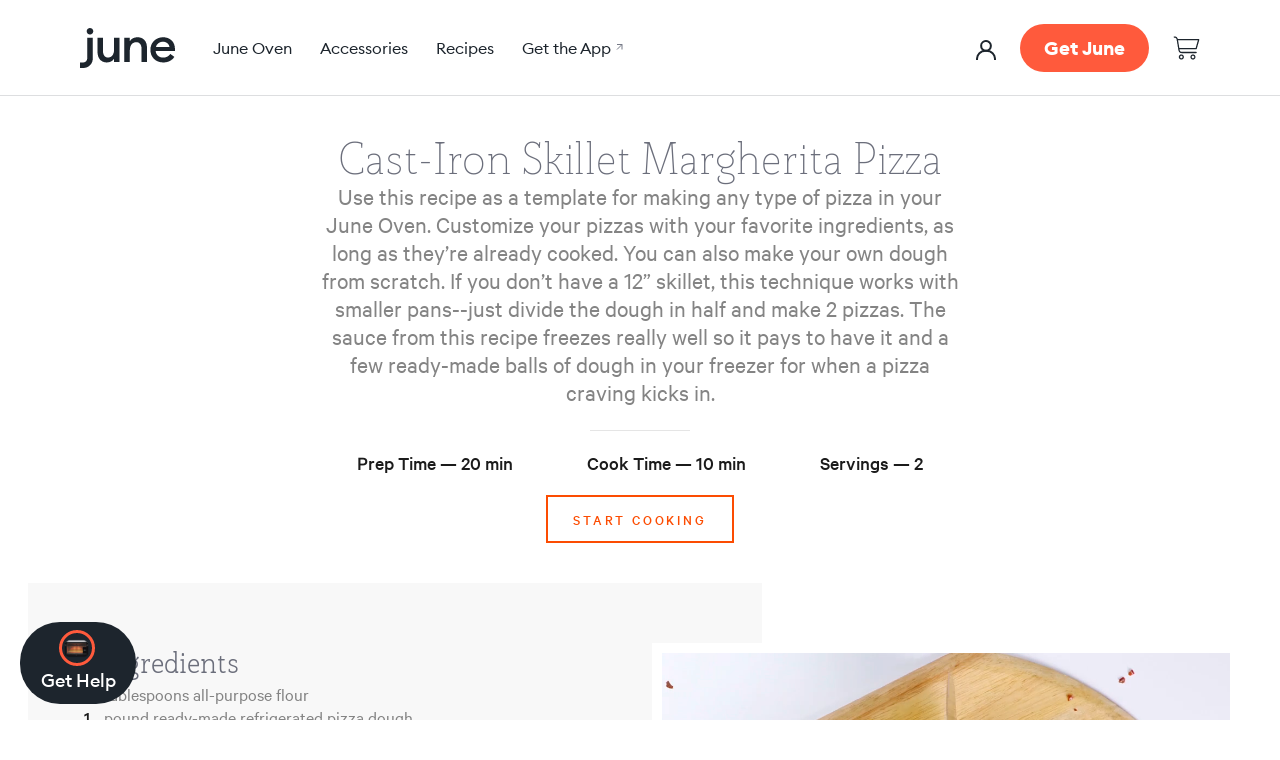

--- FILE ---
content_type: text/html; charset=utf-8
request_url: https://juneoven.com/pages/recipe-cast-iron-skillet-margherita-pizza-f7d25fab
body_size: 41474
content:
<!doctype html>

<html class="no-js" lang="en">
  <head>
    <script src="https://www.googleoptimize.com/optimize.js?id=OPT-523NNH7"></script>
    <script src="https://unpkg.com/freezeframe/dist/freezeframe.min.js"></script>
    <meta charset="UTF-8">
    <meta http-equiv="X-UA-Compatible" content="IE=edge,chrome=1">
    <meta name="viewport" content="width=device-width, initial-scale=1.0, height=device-height, minimum-scale=1.0, maximum-scale=5.0, user-scalable=yes">
    <meta name="theme-color" content="">
    
    
    <title>
      Cast-Iron Skillet Margherita Pizza &ndash; June Oven
    </title><link rel="canonical" href="https://juneoven.com/pages/recipe-cast-iron-skillet-margherita-pizza-f7d25fab"><link rel="shortcut icon" href="//juneoven.com/cdn/shop/files/favicon-96x96_96x.png?v=1615320004" type="image/png"><meta property="og:type" content="website">
  <meta property="og:title" content="Cast-Iron Skillet Margherita Pizza"><meta property="og:url" content="https://juneoven.com/pages/recipe-cast-iron-skillet-margherita-pizza-f7d25fab">
<meta property="og:site_name" content="June Oven"><meta name="twitter:card" content="summary"><meta name="twitter:title" content="Cast-Iron Skillet Margherita Pizza">
  <meta name="twitter:description" content="Cast-Iron Skillet Margherita Pizza">
    <style>
  @font-face {
  font-family: Jost;
  font-weight: 400;
  font-style: normal;
  font-display: fallback;
  src: url("//juneoven.com/cdn/fonts/jost/jost_n4.d47a1b6347ce4a4c9f437608011273009d91f2b7.woff2") format("woff2"),
       url("//juneoven.com/cdn/fonts/jost/jost_n4.791c46290e672b3f85c3d1c651ef2efa3819eadd.woff") format("woff");
}

  @font-face {
  font-family: Poppins;
  font-weight: 300;
  font-style: normal;
  font-display: fallback;
  src: url("//juneoven.com/cdn/fonts/poppins/poppins_n3.05f58335c3209cce17da4f1f1ab324ebe2982441.woff2") format("woff2"),
       url("//juneoven.com/cdn/fonts/poppins/poppins_n3.6971368e1f131d2c8ff8e3a44a36b577fdda3ff5.woff") format("woff");
}


  @font-face {
  font-family: Poppins;
  font-weight: 400;
  font-style: normal;
  font-display: fallback;
  src: url("//juneoven.com/cdn/fonts/poppins/poppins_n4.0ba78fa5af9b0e1a374041b3ceaadf0a43b41362.woff2") format("woff2"),
       url("//juneoven.com/cdn/fonts/poppins/poppins_n4.214741a72ff2596839fc9760ee7a770386cf16ca.woff") format("woff");
}

  @font-face {
  font-family: Poppins;
  font-weight: 300;
  font-style: italic;
  font-display: fallback;
  src: url("//juneoven.com/cdn/fonts/poppins/poppins_i3.8536b4423050219f608e17f134fe9ea3b01ed890.woff2") format("woff2"),
       url("//juneoven.com/cdn/fonts/poppins/poppins_i3.0f4433ada196bcabf726ed78f8e37e0995762f7f.woff") format("woff");
}

  @font-face {
  font-family: Poppins;
  font-weight: 400;
  font-style: italic;
  font-display: fallback;
  src: url("//juneoven.com/cdn/fonts/poppins/poppins_i4.846ad1e22474f856bd6b81ba4585a60799a9f5d2.woff2") format("woff2"),
       url("//juneoven.com/cdn/fonts/poppins/poppins_i4.56b43284e8b52fc64c1fd271f289a39e8477e9ec.woff") format("woff");
}


  :root {
    --heading-font-family : 'Euclid Circular', sans-serif;
    --heading-font-weight : 500;
    --heading-font-style  : normal;

    --text-font-family : 'Euclid Circular', sans-serif;
    --text-font-weight : 400;
    --text-font-style  : normal;

    --base-text-font-size   : 13px;
    --default-text-font-size: 14px;

    --background          : #ffffff;
    --background-rgb      : 255, 255, 255;
    --light-background    : #ffffff;
    --light-background-rgb: 255, 255, 255;
    --heading-color       : #1d252d;
    --text-color          : #6b6e7b;
    --text-color-rgb      : 107, 110, 123;
    --text-color-light    : #c3c5ce;
    --text-color-light-rgb: 195, 197, 206;
    --link-color          : #1d252d;
    --link-color-rgb      : 29, 37, 45;
    --border-color        : #DEDEDE;
    --border-color-rgb    : , , ;

    --button-background    : #ff5a3c;
    --button-background-rgb: 255, 90, 60;
    --button-text-color    : #ffffff;
    --button-hover-background: #f54b2c;


    --header-background       : #ffffff;
    --header-heading-color    : #1d252d;
    --header-light-text-color : #767a87;
    --header-border-color     : #dddee0;

    --footer-background    : #1d252d;
    --footer-text-color    : #ffffff;
    --footer-heading-color : #ffffff;
    --footer-border-color  : #3f464d;

    --navigation-background      : #ffffff;
    --navigation-background-rgb  : 255, 255, 255;
    --navigation-text-color      : #5c5c5c;
    --navigation-text-color-light: rgba(92, 92, 92, 0.5);
    --navigation-border-color    : #DEDEDE;

    --newsletter-popup-background     : #ffffff;
    --newsletter-popup-text-color     : #1c1b1b;
    --newsletter-popup-text-color-rgb : 28, 27, 27;

    --secondary-elements-background       : #5c5c5c;
    --secondary-elements-background-rgb   : 255, 255, 255;
    --secondary-elements-text-color       : #ffffff;
    --secondary-elements-text-color-light : rgba(255, 255, 255, 0.5);
    --secondary-elements-border-color     : rgba(255, 255, 255, 0.25);

    --product-sale-price-color    : #ff5a3c;
    --product-sale-price-color-rgb: 255, 90, 60;

    /* Products */

    --horizontal-spacing-four-products-per-row: 32px;
        --horizontal-spacing-two-products-per-row : 32px;

    --vertical-spacing-four-products-per-row: 80px;
        --vertical-spacing-two-products-per-row : 100px;

    /* Animation */
    --drawer-transition-timing: cubic-bezier(0.645, 0.045, 0.355, 1);
    --header-base-height: 80px; /* We set a default for browsers that do not support CSS variables */

    /* Cursors */
    --cursor-zoom-in-svg    : url(//juneoven.com/cdn/shop/t/239/assets/cursor-zoom-in.svg?v=72425405507627111681743527769);
    --cursor-zoom-in-2x-svg : url(//juneoven.com/cdn/shop/t/239/assets/cursor-zoom-in-2x.svg?v=163048884654929494401743527769);

    /* Colours */
    --orange-glow        : #FF5A3C;
    --cast-iron          : #1D252D;
    --stainless-steel    : #767A87;
    --smoke              : #C3C5CE;
    --steam              : #F8F8F8;
  }
</style>

<script>
  // IE11 does not have support for CSS variables, so we have to polyfill them
  if (!(((window || {}).CSS || {}).supports && window.CSS.supports('(--a: 0)'))) {
    const script = document.createElement('script');
    script.type = 'text/javascript';
    script.src = 'https://cdn.jsdelivr.net/npm/css-vars-ponyfill@2';
    script.onload = function() {
      cssVars({});
    };

    document.getElementsByTagName('head')[0].appendChild(script);
  }
</script>

    <script>(function(w,d,t,r,u){var f,n,i;w[u]=w[u]||[],f=function(){var o={ti:"137012649"};o.q=w[u],w[u]=new UET(o),w[u].push("pageLoad")},n=d.createElement(t),n.src=r,n.async=1,n.onload=n.onreadystatechange=function(){var s=this.readyState;s&&s!=="loaded"&&s!=="complete"||(f(),n.onload=n.onreadystatechange=null)},i=d.getElementsByTagName(t)[0],i.parentNode.insertBefore(n,i)})(window,document,"script","//bat.bing.com/bat.js","uetq");</script>
    
    <script>window.performance && window.performance.mark && window.performance.mark('shopify.content_for_header.start');</script><meta name="google-site-verification" content="NarKCLGURIWISbgztsGmpSBmLWlBj_mygkDS1ll8llw">
<meta id="shopify-digital-wallet" name="shopify-digital-wallet" content="/13248895/digital_wallets/dialog">
<meta name="shopify-checkout-api-token" content="db8d92bf4d9d523e29dafb4f73521f58">
<meta id="in-context-paypal-metadata" data-shop-id="13248895" data-venmo-supported="false" data-environment="production" data-locale="en_US" data-paypal-v4="true" data-currency="USD">
<script async="async" src="/checkouts/internal/preloads.js?locale=en-US"></script>
<link rel="preconnect" href="https://shop.app" crossorigin="anonymous">
<script async="async" src="https://shop.app/checkouts/internal/preloads.js?locale=en-US&shop_id=13248895" crossorigin="anonymous"></script>
<script id="apple-pay-shop-capabilities" type="application/json">{"shopId":13248895,"countryCode":"US","currencyCode":"USD","merchantCapabilities":["supports3DS"],"merchantId":"gid:\/\/shopify\/Shop\/13248895","merchantName":"June Oven","requiredBillingContactFields":["postalAddress","email"],"requiredShippingContactFields":["postalAddress","email"],"shippingType":"shipping","supportedNetworks":["visa","masterCard","amex","discover","elo","jcb"],"total":{"type":"pending","label":"June Oven","amount":"1.00"},"shopifyPaymentsEnabled":true,"supportsSubscriptions":true}</script>
<script id="shopify-features" type="application/json">{"accessToken":"db8d92bf4d9d523e29dafb4f73521f58","betas":["rich-media-storefront-analytics"],"domain":"juneoven.com","predictiveSearch":true,"shopId":13248895,"locale":"en"}</script>
<script>var Shopify = Shopify || {};
Shopify.shop = "june-oven-store.myshopify.com";
Shopify.locale = "en";
Shopify.currency = {"active":"USD","rate":"1.0"};
Shopify.country = "US";
Shopify.theme = {"name":"1.1.8 - JSW-60111 - 04\/01\/25","id":130252374087,"schema_name":"Prestige","schema_version":"4.9.3","theme_store_id":855,"role":"main"};
Shopify.theme.handle = "null";
Shopify.theme.style = {"id":null,"handle":null};
Shopify.cdnHost = "juneoven.com/cdn";
Shopify.routes = Shopify.routes || {};
Shopify.routes.root = "/";</script>
<script type="module">!function(o){(o.Shopify=o.Shopify||{}).modules=!0}(window);</script>
<script>!function(o){function n(){var o=[];function n(){o.push(Array.prototype.slice.apply(arguments))}return n.q=o,n}var t=o.Shopify=o.Shopify||{};t.loadFeatures=n(),t.autoloadFeatures=n()}(window);</script>
<script>
  window.ShopifyPay = window.ShopifyPay || {};
  window.ShopifyPay.apiHost = "shop.app\/pay";
  window.ShopifyPay.redirectState = null;
</script>
<script id="shop-js-analytics" type="application/json">{"pageType":"page"}</script>
<script defer="defer" async type="module" src="//juneoven.com/cdn/shopifycloud/shop-js/modules/v2/client.init-shop-cart-sync_BT-GjEfc.en.esm.js"></script>
<script defer="defer" async type="module" src="//juneoven.com/cdn/shopifycloud/shop-js/modules/v2/chunk.common_D58fp_Oc.esm.js"></script>
<script defer="defer" async type="module" src="//juneoven.com/cdn/shopifycloud/shop-js/modules/v2/chunk.modal_xMitdFEc.esm.js"></script>
<script type="module">
  await import("//juneoven.com/cdn/shopifycloud/shop-js/modules/v2/client.init-shop-cart-sync_BT-GjEfc.en.esm.js");
await import("//juneoven.com/cdn/shopifycloud/shop-js/modules/v2/chunk.common_D58fp_Oc.esm.js");
await import("//juneoven.com/cdn/shopifycloud/shop-js/modules/v2/chunk.modal_xMitdFEc.esm.js");

  window.Shopify.SignInWithShop?.initShopCartSync?.({"fedCMEnabled":true,"windoidEnabled":true});

</script>
<script>
  window.Shopify = window.Shopify || {};
  if (!window.Shopify.featureAssets) window.Shopify.featureAssets = {};
  window.Shopify.featureAssets['shop-js'] = {"shop-cart-sync":["modules/v2/client.shop-cart-sync_DZOKe7Ll.en.esm.js","modules/v2/chunk.common_D58fp_Oc.esm.js","modules/v2/chunk.modal_xMitdFEc.esm.js"],"init-fed-cm":["modules/v2/client.init-fed-cm_B6oLuCjv.en.esm.js","modules/v2/chunk.common_D58fp_Oc.esm.js","modules/v2/chunk.modal_xMitdFEc.esm.js"],"shop-cash-offers":["modules/v2/client.shop-cash-offers_D2sdYoxE.en.esm.js","modules/v2/chunk.common_D58fp_Oc.esm.js","modules/v2/chunk.modal_xMitdFEc.esm.js"],"shop-login-button":["modules/v2/client.shop-login-button_QeVjl5Y3.en.esm.js","modules/v2/chunk.common_D58fp_Oc.esm.js","modules/v2/chunk.modal_xMitdFEc.esm.js"],"pay-button":["modules/v2/client.pay-button_DXTOsIq6.en.esm.js","modules/v2/chunk.common_D58fp_Oc.esm.js","modules/v2/chunk.modal_xMitdFEc.esm.js"],"shop-button":["modules/v2/client.shop-button_DQZHx9pm.en.esm.js","modules/v2/chunk.common_D58fp_Oc.esm.js","modules/v2/chunk.modal_xMitdFEc.esm.js"],"avatar":["modules/v2/client.avatar_BTnouDA3.en.esm.js"],"init-windoid":["modules/v2/client.init-windoid_CR1B-cfM.en.esm.js","modules/v2/chunk.common_D58fp_Oc.esm.js","modules/v2/chunk.modal_xMitdFEc.esm.js"],"init-shop-for-new-customer-accounts":["modules/v2/client.init-shop-for-new-customer-accounts_C_vY_xzh.en.esm.js","modules/v2/client.shop-login-button_QeVjl5Y3.en.esm.js","modules/v2/chunk.common_D58fp_Oc.esm.js","modules/v2/chunk.modal_xMitdFEc.esm.js"],"init-shop-email-lookup-coordinator":["modules/v2/client.init-shop-email-lookup-coordinator_BI7n9ZSv.en.esm.js","modules/v2/chunk.common_D58fp_Oc.esm.js","modules/v2/chunk.modal_xMitdFEc.esm.js"],"init-shop-cart-sync":["modules/v2/client.init-shop-cart-sync_BT-GjEfc.en.esm.js","modules/v2/chunk.common_D58fp_Oc.esm.js","modules/v2/chunk.modal_xMitdFEc.esm.js"],"shop-toast-manager":["modules/v2/client.shop-toast-manager_DiYdP3xc.en.esm.js","modules/v2/chunk.common_D58fp_Oc.esm.js","modules/v2/chunk.modal_xMitdFEc.esm.js"],"init-customer-accounts":["modules/v2/client.init-customer-accounts_D9ZNqS-Q.en.esm.js","modules/v2/client.shop-login-button_QeVjl5Y3.en.esm.js","modules/v2/chunk.common_D58fp_Oc.esm.js","modules/v2/chunk.modal_xMitdFEc.esm.js"],"init-customer-accounts-sign-up":["modules/v2/client.init-customer-accounts-sign-up_iGw4briv.en.esm.js","modules/v2/client.shop-login-button_QeVjl5Y3.en.esm.js","modules/v2/chunk.common_D58fp_Oc.esm.js","modules/v2/chunk.modal_xMitdFEc.esm.js"],"shop-follow-button":["modules/v2/client.shop-follow-button_CqMgW2wH.en.esm.js","modules/v2/chunk.common_D58fp_Oc.esm.js","modules/v2/chunk.modal_xMitdFEc.esm.js"],"checkout-modal":["modules/v2/client.checkout-modal_xHeaAweL.en.esm.js","modules/v2/chunk.common_D58fp_Oc.esm.js","modules/v2/chunk.modal_xMitdFEc.esm.js"],"shop-login":["modules/v2/client.shop-login_D91U-Q7h.en.esm.js","modules/v2/chunk.common_D58fp_Oc.esm.js","modules/v2/chunk.modal_xMitdFEc.esm.js"],"lead-capture":["modules/v2/client.lead-capture_BJmE1dJe.en.esm.js","modules/v2/chunk.common_D58fp_Oc.esm.js","modules/v2/chunk.modal_xMitdFEc.esm.js"],"payment-terms":["modules/v2/client.payment-terms_Ci9AEqFq.en.esm.js","modules/v2/chunk.common_D58fp_Oc.esm.js","modules/v2/chunk.modal_xMitdFEc.esm.js"]};
</script>
<script>(function() {
  var isLoaded = false;
  function asyncLoad() {
    if (isLoaded) return;
    isLoaded = true;
    var urls = ["https:\/\/cdn-scripts.signifyd.com\/shopify\/script-tag.js?shop=june-oven-store.myshopify.com","https:\/\/ecommplugins-trustboxsettings.trustpilot.com\/june-oven-store.myshopify.com.js?settings=1602130052894\u0026shop=june-oven-store.myshopify.com","https:\/\/widget.trustpilot.com\/bootstrap\/v5\/tp.widget.sync.bootstrap.min.js?shop=june-oven-store.myshopify.com","https:\/\/ecommplugins-scripts.trustpilot.com\/v2.1\/js\/header.min.js?settings=eyJrZXkiOiJKNXRpNGl6aGJyNXU4cUo2In0=\u0026v=2.5\u0026shop=june-oven-store.myshopify.com","https:\/\/tag.rmp.rakuten.com\/115890.ct.js?shop=june-oven-store.myshopify.com","https:\/\/static.klaviyo.com\/onsite\/js\/klaviyo.js?company_id=WaXGR4\u0026shop=june-oven-store.myshopify.com","https:\/\/static.klaviyo.com\/onsite\/js\/klaviyo.js?company_id=WaXGR4\u0026shop=june-oven-store.myshopify.com","https:\/\/static.klaviyo.com\/onsite\/js\/klaviyo.js?company_id=SvtePK\u0026shop=june-oven-store.myshopify.com","https:\/\/static.klaviyo.com\/onsite\/js\/klaviyo.js?company_id=SvtePK\u0026shop=june-oven-store.myshopify.com","\/\/loader.wisepops.com\/get-loader.js?v=1\u0026site=VZC8zFpRRh\u0026shop=june-oven-store.myshopify.com","https:\/\/cdn.hextom.com\/js\/eventpromotionbar.js?shop=june-oven-store.myshopify.com"];
    for (var i = 0; i < urls.length; i++) {
      var s = document.createElement('script');
      s.type = 'text/javascript';
      s.async = true;
      s.src = urls[i];
      var x = document.getElementsByTagName('script')[0];
      x.parentNode.insertBefore(s, x);
    }
  };
  if(window.attachEvent) {
    window.attachEvent('onload', asyncLoad);
  } else {
    window.addEventListener('load', asyncLoad, false);
  }
})();</script>
<script id="__st">var __st={"a":13248895,"offset":-28800,"reqid":"62dbbf8e-c3fc-473f-b769-3b94a23c5636-1769264342","pageurl":"juneoven.com\/pages\/recipe-cast-iron-skillet-margherita-pizza-f7d25fab","s":"pages-84676870215","u":"7039d335d776","p":"page","rtyp":"page","rid":84676870215};</script>
<script>window.ShopifyPaypalV4VisibilityTracking = true;</script>
<script id="captcha-bootstrap">!function(){'use strict';const t='contact',e='account',n='new_comment',o=[[t,t],['blogs',n],['comments',n],[t,'customer']],c=[[e,'customer_login'],[e,'guest_login'],[e,'recover_customer_password'],[e,'create_customer']],r=t=>t.map((([t,e])=>`form[action*='/${t}']:not([data-nocaptcha='true']) input[name='form_type'][value='${e}']`)).join(','),a=t=>()=>t?[...document.querySelectorAll(t)].map((t=>t.form)):[];function s(){const t=[...o],e=r(t);return a(e)}const i='password',u='form_key',d=['recaptcha-v3-token','g-recaptcha-response','h-captcha-response',i],f=()=>{try{return window.sessionStorage}catch{return}},m='__shopify_v',_=t=>t.elements[u];function p(t,e,n=!1){try{const o=window.sessionStorage,c=JSON.parse(o.getItem(e)),{data:r}=function(t){const{data:e,action:n}=t;return t[m]||n?{data:e,action:n}:{data:t,action:n}}(c);for(const[e,n]of Object.entries(r))t.elements[e]&&(t.elements[e].value=n);n&&o.removeItem(e)}catch(o){console.error('form repopulation failed',{error:o})}}const l='form_type',E='cptcha';function T(t){t.dataset[E]=!0}const w=window,h=w.document,L='Shopify',v='ce_forms',y='captcha';let A=!1;((t,e)=>{const n=(g='f06e6c50-85a8-45c8-87d0-21a2b65856fe',I='https://cdn.shopify.com/shopifycloud/storefront-forms-hcaptcha/ce_storefront_forms_captcha_hcaptcha.v1.5.2.iife.js',D={infoText:'Protected by hCaptcha',privacyText:'Privacy',termsText:'Terms'},(t,e,n)=>{const o=w[L][v],c=o.bindForm;if(c)return c(t,g,e,D).then(n);var r;o.q.push([[t,g,e,D],n]),r=I,A||(h.body.append(Object.assign(h.createElement('script'),{id:'captcha-provider',async:!0,src:r})),A=!0)});var g,I,D;w[L]=w[L]||{},w[L][v]=w[L][v]||{},w[L][v].q=[],w[L][y]=w[L][y]||{},w[L][y].protect=function(t,e){n(t,void 0,e),T(t)},Object.freeze(w[L][y]),function(t,e,n,w,h,L){const[v,y,A,g]=function(t,e,n){const i=e?o:[],u=t?c:[],d=[...i,...u],f=r(d),m=r(i),_=r(d.filter((([t,e])=>n.includes(e))));return[a(f),a(m),a(_),s()]}(w,h,L),I=t=>{const e=t.target;return e instanceof HTMLFormElement?e:e&&e.form},D=t=>v().includes(t);t.addEventListener('submit',(t=>{const e=I(t);if(!e)return;const n=D(e)&&!e.dataset.hcaptchaBound&&!e.dataset.recaptchaBound,o=_(e),c=g().includes(e)&&(!o||!o.value);(n||c)&&t.preventDefault(),c&&!n&&(function(t){try{if(!f())return;!function(t){const e=f();if(!e)return;const n=_(t);if(!n)return;const o=n.value;o&&e.removeItem(o)}(t);const e=Array.from(Array(32),(()=>Math.random().toString(36)[2])).join('');!function(t,e){_(t)||t.append(Object.assign(document.createElement('input'),{type:'hidden',name:u})),t.elements[u].value=e}(t,e),function(t,e){const n=f();if(!n)return;const o=[...t.querySelectorAll(`input[type='${i}']`)].map((({name:t})=>t)),c=[...d,...o],r={};for(const[a,s]of new FormData(t).entries())c.includes(a)||(r[a]=s);n.setItem(e,JSON.stringify({[m]:1,action:t.action,data:r}))}(t,e)}catch(e){console.error('failed to persist form',e)}}(e),e.submit())}));const S=(t,e)=>{t&&!t.dataset[E]&&(n(t,e.some((e=>e===t))),T(t))};for(const o of['focusin','change'])t.addEventListener(o,(t=>{const e=I(t);D(e)&&S(e,y())}));const B=e.get('form_key'),M=e.get(l),P=B&&M;t.addEventListener('DOMContentLoaded',(()=>{const t=y();if(P)for(const e of t)e.elements[l].value===M&&p(e,B);[...new Set([...A(),...v().filter((t=>'true'===t.dataset.shopifyCaptcha))])].forEach((e=>S(e,t)))}))}(h,new URLSearchParams(w.location.search),n,t,e,['guest_login'])})(!0,!0)}();</script>
<script integrity="sha256-4kQ18oKyAcykRKYeNunJcIwy7WH5gtpwJnB7kiuLZ1E=" data-source-attribution="shopify.loadfeatures" defer="defer" src="//juneoven.com/cdn/shopifycloud/storefront/assets/storefront/load_feature-a0a9edcb.js" crossorigin="anonymous"></script>
<script crossorigin="anonymous" defer="defer" src="//juneoven.com/cdn/shopifycloud/storefront/assets/shopify_pay/storefront-65b4c6d7.js?v=20250812"></script>
<script data-source-attribution="shopify.dynamic_checkout.dynamic.init">var Shopify=Shopify||{};Shopify.PaymentButton=Shopify.PaymentButton||{isStorefrontPortableWallets:!0,init:function(){window.Shopify.PaymentButton.init=function(){};var t=document.createElement("script");t.src="https://juneoven.com/cdn/shopifycloud/portable-wallets/latest/portable-wallets.en.js",t.type="module",document.head.appendChild(t)}};
</script>
<script data-source-attribution="shopify.dynamic_checkout.buyer_consent">
  function portableWalletsHideBuyerConsent(e){var t=document.getElementById("shopify-buyer-consent"),n=document.getElementById("shopify-subscription-policy-button");t&&n&&(t.classList.add("hidden"),t.setAttribute("aria-hidden","true"),n.removeEventListener("click",e))}function portableWalletsShowBuyerConsent(e){var t=document.getElementById("shopify-buyer-consent"),n=document.getElementById("shopify-subscription-policy-button");t&&n&&(t.classList.remove("hidden"),t.removeAttribute("aria-hidden"),n.addEventListener("click",e))}window.Shopify?.PaymentButton&&(window.Shopify.PaymentButton.hideBuyerConsent=portableWalletsHideBuyerConsent,window.Shopify.PaymentButton.showBuyerConsent=portableWalletsShowBuyerConsent);
</script>
<script data-source-attribution="shopify.dynamic_checkout.cart.bootstrap">document.addEventListener("DOMContentLoaded",(function(){function t(){return document.querySelector("shopify-accelerated-checkout-cart, shopify-accelerated-checkout")}if(t())Shopify.PaymentButton.init();else{new MutationObserver((function(e,n){t()&&(Shopify.PaymentButton.init(),n.disconnect())})).observe(document.body,{childList:!0,subtree:!0})}}));
</script>
<link id="shopify-accelerated-checkout-styles" rel="stylesheet" media="screen" href="https://juneoven.com/cdn/shopifycloud/portable-wallets/latest/accelerated-checkout-backwards-compat.css" crossorigin="anonymous">
<style id="shopify-accelerated-checkout-cart">
        #shopify-buyer-consent {
  margin-top: 1em;
  display: inline-block;
  width: 100%;
}

#shopify-buyer-consent.hidden {
  display: none;
}

#shopify-subscription-policy-button {
  background: none;
  border: none;
  padding: 0;
  text-decoration: underline;
  font-size: inherit;
  cursor: pointer;
}

#shopify-subscription-policy-button::before {
  box-shadow: none;
}

      </style>
<script id="sections-script" data-sections="banner" defer="defer" src="//juneoven.com/cdn/shop/t/239/compiled_assets/scripts.js?v=14780"></script>
<script>window.performance && window.performance.mark && window.performance.mark('shopify.content_for_header.end');</script>

    <link rel="stylesheet" href="https://unpkg.com/aos@next/dist/aos.css" />
    <link rel="stylesheet" href="https://cdn.jsdelivr.net/npm/slick-carousel@1.8.1/slick/slick.css"/>
    <link rel="stylesheet" href="https://cdnjs.cloudflare.com/ajax/libs/jquery-modal/0.9.1/jquery.modal.min.css" />
    <link rel="stylesheet" href="//juneoven.com/cdn/shop/t/239/assets/theme.css?v=60497574803989859411743527769">

    <script>
      // This allows to expose several variables to the global scope, to be used in scripts
      window.theme = {
        pageType: "page",
        moneyFormat: "${{amount}}",
        moneyWithCurrencyFormat: "${{amount}} USD",
        productImageSize: "square",
        searchMode: "product,page",
        showPageTransition: false,
        showElementStaggering: true,
        showImageZooming: true
      };

      window.routes = {
        rootUrl: "\/",
        cartUrl: "\/cart",
        cartAddUrl: "\/cart\/add",
        cartChangeUrl: "\/cart\/change",
        searchUrl: "\/search",
        productRecommendationsUrl: "\/recommendations\/products"
      };

      window.languages = {
        cartAddNote: "Add Order Note",
        cartEditNote: "Edit Order Note",
        productImageLoadingError: "This image could not be loaded. Please try to reload the page.",
        productFormAddToCart: "Add to cart",
        productFormUnavailable: "Unavailable",
        productFormSoldOut: "Sold Out",
        shippingEstimatorOneResult: "1 option available:",
        shippingEstimatorMoreResults: "{{count}} options available:",
        shippingEstimatorNoResults: "No shipping could be found"
      };

      window.lazySizesConfig = {
        loadHidden: false,
        hFac: 0.5,
        expFactor: 2,
        ricTimeout: 150,
        lazyClass: 'Image--lazyLoad',
        loadingClass: 'Image--lazyLoading',
        loadedClass: 'Image--lazyLoaded'
      };

      document.documentElement.className = document.documentElement.className.replace('no-js', 'js');
      document.documentElement.style.setProperty('--window-height', window.innerHeight + 'px');

      // We do a quick detection of some features (we could use Modernizr but for so little...)
      (function() {
        document.documentElement.className += ((window.CSS && window.CSS.supports('(position: sticky) or (position: -webkit-sticky)')) ? ' supports-sticky' : ' no-supports-sticky');
        document.documentElement.className += (window.matchMedia('(-moz-touch-enabled: 1), (hover: none)')).matches ? ' no-supports-hover' : ' supports-hover';
      }());

      window.DiscountYardErrorMessageTimeout = 20000;
    </script>

    <script src="//juneoven.com/cdn/shop/t/239/assets/lazysizes.min.js?v=174358363404432586981743527769" async></script><script src="https://cdnjs.cloudflare.com/ajax/libs/jquery/3.5.1/jquery.min.js"></script>
    <script src="https://unpkg.com/aos@next/dist/aos.js" defer></script>
    <script src="https://cdn.jsdelivr.net/npm/slick-carousel@1.8.1/slick/slick.min.js" defer></script>
    <script src="https://cdn.jsdelivr.net/npm/simple-parallax-js@5.5.1/dist/simpleParallax.min.js" defer></script>
    <script src="https://polyfill-fastly.net/v3/polyfill.min.js?unknown=polyfill&features=fetch,Element.prototype.closest,Element.prototype.remove,Element.prototype.classList,Array.prototype.includes,Array.prototype.fill,Object.assign,CustomEvent,IntersectionObserver,IntersectionObserverEntry,URL" defer></script>
    <script src="//juneoven.com/cdn/shop/t/239/assets/libs.min.js?v=26178543184394469741743527769" defer></script>
    <script src="//juneoven.com/cdn/shop/t/239/assets/theme.js?v=68312565893945234371743527769" defer></script>
    <script src="//juneoven.com/cdn/shop/t/239/assets/custom.js?v=144989511135821387241743527769" defer></script>
    <script src="//juneoven.com/cdn/shop/t/239/assets/accordian.js?v=43693204261804751231743527769" defer></script>
    <script src="https://cdnjs.cloudflare.com/ajax/libs/jquery-modal/0.9.1/jquery.modal.min.js" defer></script>
    <script src='https://www.google.com/recaptcha/api.js' defer></script>

    
    
    <script>
      window.__webpack_public_path__ = "//juneoven.com/cdn/shop/t/239/assets/"
    </script>

    <link rel="preload" href="//juneoven.com/cdn/shop/t/239/assets/2.chunk.f19fd455806baa871b10.js?ver=f19fd455806baa871b10&v=154047877912233443031743527769" as="script"/><link rel="preload" href="//juneoven.com/cdn/shop/t/239/assets/index.js?v=93490558962405307441743527769" as="script"/> 

    <script>
      (function () {
        window.onpageshow = function() {
          if (window.theme.showPageTransition) {
            var pageTransition = document.querySelector('.PageTransition');

            if (pageTransition) {
              pageTransition.style.visibility = 'visible';
              pageTransition.style.opacity = '0';
            }
          }

          // When the page is loaded from the cache, we have to reload the cart content
          document.documentElement.dispatchEvent(new CustomEvent('cart:refresh', {
            bubbles: true
          }));
        };
      })();
    </script>

    


  <script type="application/ld+json">
  {
    "@context": "http://schema.org",
    "@type": "BreadcrumbList",
  "itemListElement": [{
      "@type": "ListItem",
      "position": 1,
      "name": "Translation missing: en.general.breadcrumb.home",
      "item": "https://juneoven.com"
    },{
          "@type": "ListItem",
          "position": 2,
          "name": "Cast-Iron Skillet Margherita Pizza",
          "item": "https://juneoven.com/pages/recipe-cast-iron-skillet-margherita-pizza-f7d25fab"
      }]
  }
  </script>

    <meta name="facebook-domain-verification" content="3zoo8rmegvvka8kol87gk5hm5vhfyw" />
    <script src="https://www.dwin1.com/19038.js" type="text/javascript" defer="defer"></script>
    
    
  <meta property="og:image" content="https://cdn.shopify.com/s/files/1/1324/8895/files/June_logo_150px_2x_Shopify_email.png?height=628&pad_color=fff&v=1613160642&width=1200" />
<meta property="og:image:secure_url" content="https://cdn.shopify.com/s/files/1/1324/8895/files/June_logo_150px_2x_Shopify_email.png?height=628&pad_color=fff&v=1613160642&width=1200" />
<meta property="og:image:width" content="1200" />
<meta property="og:image:height" content="628" />
<link href="https://monorail-edge.shopifysvc.com" rel="dns-prefetch">
<script>(function(){if ("sendBeacon" in navigator && "performance" in window) {try {var session_token_from_headers = performance.getEntriesByType('navigation')[0].serverTiming.find(x => x.name == '_s').description;} catch {var session_token_from_headers = undefined;}var session_cookie_matches = document.cookie.match(/_shopify_s=([^;]*)/);var session_token_from_cookie = session_cookie_matches && session_cookie_matches.length === 2 ? session_cookie_matches[1] : "";var session_token = session_token_from_headers || session_token_from_cookie || "";function handle_abandonment_event(e) {var entries = performance.getEntries().filter(function(entry) {return /monorail-edge.shopifysvc.com/.test(entry.name);});if (!window.abandonment_tracked && entries.length === 0) {window.abandonment_tracked = true;var currentMs = Date.now();var navigation_start = performance.timing.navigationStart;var payload = {shop_id: 13248895,url: window.location.href,navigation_start,duration: currentMs - navigation_start,session_token,page_type: "page"};window.navigator.sendBeacon("https://monorail-edge.shopifysvc.com/v1/produce", JSON.stringify({schema_id: "online_store_buyer_site_abandonment/1.1",payload: payload,metadata: {event_created_at_ms: currentMs,event_sent_at_ms: currentMs}}));}}window.addEventListener('pagehide', handle_abandonment_event);}}());</script>
<script id="web-pixels-manager-setup">(function e(e,d,r,n,o){if(void 0===o&&(o={}),!Boolean(null===(a=null===(i=window.Shopify)||void 0===i?void 0:i.analytics)||void 0===a?void 0:a.replayQueue)){var i,a;window.Shopify=window.Shopify||{};var t=window.Shopify;t.analytics=t.analytics||{};var s=t.analytics;s.replayQueue=[],s.publish=function(e,d,r){return s.replayQueue.push([e,d,r]),!0};try{self.performance.mark("wpm:start")}catch(e){}var l=function(){var e={modern:/Edge?\/(1{2}[4-9]|1[2-9]\d|[2-9]\d{2}|\d{4,})\.\d+(\.\d+|)|Firefox\/(1{2}[4-9]|1[2-9]\d|[2-9]\d{2}|\d{4,})\.\d+(\.\d+|)|Chrom(ium|e)\/(9{2}|\d{3,})\.\d+(\.\d+|)|(Maci|X1{2}).+ Version\/(15\.\d+|(1[6-9]|[2-9]\d|\d{3,})\.\d+)([,.]\d+|)( \(\w+\)|)( Mobile\/\w+|) Safari\/|Chrome.+OPR\/(9{2}|\d{3,})\.\d+\.\d+|(CPU[ +]OS|iPhone[ +]OS|CPU[ +]iPhone|CPU IPhone OS|CPU iPad OS)[ +]+(15[._]\d+|(1[6-9]|[2-9]\d|\d{3,})[._]\d+)([._]\d+|)|Android:?[ /-](13[3-9]|1[4-9]\d|[2-9]\d{2}|\d{4,})(\.\d+|)(\.\d+|)|Android.+Firefox\/(13[5-9]|1[4-9]\d|[2-9]\d{2}|\d{4,})\.\d+(\.\d+|)|Android.+Chrom(ium|e)\/(13[3-9]|1[4-9]\d|[2-9]\d{2}|\d{4,})\.\d+(\.\d+|)|SamsungBrowser\/([2-9]\d|\d{3,})\.\d+/,legacy:/Edge?\/(1[6-9]|[2-9]\d|\d{3,})\.\d+(\.\d+|)|Firefox\/(5[4-9]|[6-9]\d|\d{3,})\.\d+(\.\d+|)|Chrom(ium|e)\/(5[1-9]|[6-9]\d|\d{3,})\.\d+(\.\d+|)([\d.]+$|.*Safari\/(?![\d.]+ Edge\/[\d.]+$))|(Maci|X1{2}).+ Version\/(10\.\d+|(1[1-9]|[2-9]\d|\d{3,})\.\d+)([,.]\d+|)( \(\w+\)|)( Mobile\/\w+|) Safari\/|Chrome.+OPR\/(3[89]|[4-9]\d|\d{3,})\.\d+\.\d+|(CPU[ +]OS|iPhone[ +]OS|CPU[ +]iPhone|CPU IPhone OS|CPU iPad OS)[ +]+(10[._]\d+|(1[1-9]|[2-9]\d|\d{3,})[._]\d+)([._]\d+|)|Android:?[ /-](13[3-9]|1[4-9]\d|[2-9]\d{2}|\d{4,})(\.\d+|)(\.\d+|)|Mobile Safari.+OPR\/([89]\d|\d{3,})\.\d+\.\d+|Android.+Firefox\/(13[5-9]|1[4-9]\d|[2-9]\d{2}|\d{4,})\.\d+(\.\d+|)|Android.+Chrom(ium|e)\/(13[3-9]|1[4-9]\d|[2-9]\d{2}|\d{4,})\.\d+(\.\d+|)|Android.+(UC? ?Browser|UCWEB|U3)[ /]?(15\.([5-9]|\d{2,})|(1[6-9]|[2-9]\d|\d{3,})\.\d+)\.\d+|SamsungBrowser\/(5\.\d+|([6-9]|\d{2,})\.\d+)|Android.+MQ{2}Browser\/(14(\.(9|\d{2,})|)|(1[5-9]|[2-9]\d|\d{3,})(\.\d+|))(\.\d+|)|K[Aa][Ii]OS\/(3\.\d+|([4-9]|\d{2,})\.\d+)(\.\d+|)/},d=e.modern,r=e.legacy,n=navigator.userAgent;return n.match(d)?"modern":n.match(r)?"legacy":"unknown"}(),u="modern"===l?"modern":"legacy",c=(null!=n?n:{modern:"",legacy:""})[u],f=function(e){return[e.baseUrl,"/wpm","/b",e.hashVersion,"modern"===e.buildTarget?"m":"l",".js"].join("")}({baseUrl:d,hashVersion:r,buildTarget:u}),m=function(e){var d=e.version,r=e.bundleTarget,n=e.surface,o=e.pageUrl,i=e.monorailEndpoint;return{emit:function(e){var a=e.status,t=e.errorMsg,s=(new Date).getTime(),l=JSON.stringify({metadata:{event_sent_at_ms:s},events:[{schema_id:"web_pixels_manager_load/3.1",payload:{version:d,bundle_target:r,page_url:o,status:a,surface:n,error_msg:t},metadata:{event_created_at_ms:s}}]});if(!i)return console&&console.warn&&console.warn("[Web Pixels Manager] No Monorail endpoint provided, skipping logging."),!1;try{return self.navigator.sendBeacon.bind(self.navigator)(i,l)}catch(e){}var u=new XMLHttpRequest;try{return u.open("POST",i,!0),u.setRequestHeader("Content-Type","text/plain"),u.send(l),!0}catch(e){return console&&console.warn&&console.warn("[Web Pixels Manager] Got an unhandled error while logging to Monorail."),!1}}}}({version:r,bundleTarget:l,surface:e.surface,pageUrl:self.location.href,monorailEndpoint:e.monorailEndpoint});try{o.browserTarget=l,function(e){var d=e.src,r=e.async,n=void 0===r||r,o=e.onload,i=e.onerror,a=e.sri,t=e.scriptDataAttributes,s=void 0===t?{}:t,l=document.createElement("script"),u=document.querySelector("head"),c=document.querySelector("body");if(l.async=n,l.src=d,a&&(l.integrity=a,l.crossOrigin="anonymous"),s)for(var f in s)if(Object.prototype.hasOwnProperty.call(s,f))try{l.dataset[f]=s[f]}catch(e){}if(o&&l.addEventListener("load",o),i&&l.addEventListener("error",i),u)u.appendChild(l);else{if(!c)throw new Error("Did not find a head or body element to append the script");c.appendChild(l)}}({src:f,async:!0,onload:function(){if(!function(){var e,d;return Boolean(null===(d=null===(e=window.Shopify)||void 0===e?void 0:e.analytics)||void 0===d?void 0:d.initialized)}()){var d=window.webPixelsManager.init(e)||void 0;if(d){var r=window.Shopify.analytics;r.replayQueue.forEach((function(e){var r=e[0],n=e[1],o=e[2];d.publishCustomEvent(r,n,o)})),r.replayQueue=[],r.publish=d.publishCustomEvent,r.visitor=d.visitor,r.initialized=!0}}},onerror:function(){return m.emit({status:"failed",errorMsg:"".concat(f," has failed to load")})},sri:function(e){var d=/^sha384-[A-Za-z0-9+/=]+$/;return"string"==typeof e&&d.test(e)}(c)?c:"",scriptDataAttributes:o}),m.emit({status:"loading"})}catch(e){m.emit({status:"failed",errorMsg:(null==e?void 0:e.message)||"Unknown error"})}}})({shopId: 13248895,storefrontBaseUrl: "https://juneoven.com",extensionsBaseUrl: "https://extensions.shopifycdn.com/cdn/shopifycloud/web-pixels-manager",monorailEndpoint: "https://monorail-edge.shopifysvc.com/unstable/produce_batch",surface: "storefront-renderer",enabledBetaFlags: ["2dca8a86"],webPixelsConfigList: [{"id":"279642183","configuration":"{\"config\":\"{\\\"pixel_id\\\":\\\"GT-NM8KW4R\\\",\\\"target_country\\\":\\\"US\\\",\\\"gtag_events\\\":[{\\\"type\\\":\\\"purchase\\\",\\\"action_label\\\":\\\"MC-S6YVFZWBZR\\\"},{\\\"type\\\":\\\"page_view\\\",\\\"action_label\\\":\\\"MC-S6YVFZWBZR\\\"},{\\\"type\\\":\\\"view_item\\\",\\\"action_label\\\":\\\"MC-S6YVFZWBZR\\\"}],\\\"enable_monitoring_mode\\\":false}\"}","eventPayloadVersion":"v1","runtimeContext":"OPEN","scriptVersion":"b2a88bafab3e21179ed38636efcd8a93","type":"APP","apiClientId":1780363,"privacyPurposes":[],"dataSharingAdjustments":{"protectedCustomerApprovalScopes":["read_customer_address","read_customer_email","read_customer_name","read_customer_personal_data","read_customer_phone"]}},{"id":"116555847","configuration":"{\"pixel_id\":\"1003259203039373\",\"pixel_type\":\"facebook_pixel\",\"metaapp_system_user_token\":\"-\"}","eventPayloadVersion":"v1","runtimeContext":"OPEN","scriptVersion":"ca16bc87fe92b6042fbaa3acc2fbdaa6","type":"APP","apiClientId":2329312,"privacyPurposes":["ANALYTICS","MARKETING","SALE_OF_DATA"],"dataSharingAdjustments":{"protectedCustomerApprovalScopes":["read_customer_address","read_customer_email","read_customer_name","read_customer_personal_data","read_customer_phone"]}},{"id":"27852871","configuration":"{\"tagID\":\"2614337568972\"}","eventPayloadVersion":"v1","runtimeContext":"STRICT","scriptVersion":"18031546ee651571ed29edbe71a3550b","type":"APP","apiClientId":3009811,"privacyPurposes":["ANALYTICS","MARKETING","SALE_OF_DATA"],"dataSharingAdjustments":{"protectedCustomerApprovalScopes":["read_customer_address","read_customer_email","read_customer_name","read_customer_personal_data","read_customer_phone"]}},{"id":"64454727","eventPayloadVersion":"v1","runtimeContext":"LAX","scriptVersion":"1","type":"CUSTOM","privacyPurposes":["ANALYTICS"],"name":"Google Analytics tag (migrated)"},{"id":"shopify-app-pixel","configuration":"{}","eventPayloadVersion":"v1","runtimeContext":"STRICT","scriptVersion":"0450","apiClientId":"shopify-pixel","type":"APP","privacyPurposes":["ANALYTICS","MARKETING"]},{"id":"shopify-custom-pixel","eventPayloadVersion":"v1","runtimeContext":"LAX","scriptVersion":"0450","apiClientId":"shopify-pixel","type":"CUSTOM","privacyPurposes":["ANALYTICS","MARKETING"]}],isMerchantRequest: false,initData: {"shop":{"name":"June Oven","paymentSettings":{"currencyCode":"USD"},"myshopifyDomain":"june-oven-store.myshopify.com","countryCode":"US","storefrontUrl":"https:\/\/juneoven.com"},"customer":null,"cart":null,"checkout":null,"productVariants":[],"purchasingCompany":null},},"https://juneoven.com/cdn","fcfee988w5aeb613cpc8e4bc33m6693e112",{"modern":"","legacy":""},{"shopId":"13248895","storefrontBaseUrl":"https:\/\/juneoven.com","extensionBaseUrl":"https:\/\/extensions.shopifycdn.com\/cdn\/shopifycloud\/web-pixels-manager","surface":"storefront-renderer","enabledBetaFlags":"[\"2dca8a86\"]","isMerchantRequest":"false","hashVersion":"fcfee988w5aeb613cpc8e4bc33m6693e112","publish":"custom","events":"[[\"page_viewed\",{}]]"});</script><script>
  window.ShopifyAnalytics = window.ShopifyAnalytics || {};
  window.ShopifyAnalytics.meta = window.ShopifyAnalytics.meta || {};
  window.ShopifyAnalytics.meta.currency = 'USD';
  var meta = {"page":{"pageType":"page","resourceType":"page","resourceId":84676870215,"requestId":"62dbbf8e-c3fc-473f-b769-3b94a23c5636-1769264342"}};
  for (var attr in meta) {
    window.ShopifyAnalytics.meta[attr] = meta[attr];
  }
</script>
<script class="analytics">
  (function () {
    var customDocumentWrite = function(content) {
      var jquery = null;

      if (window.jQuery) {
        jquery = window.jQuery;
      } else if (window.Checkout && window.Checkout.$) {
        jquery = window.Checkout.$;
      }

      if (jquery) {
        jquery('body').append(content);
      }
    };

    var hasLoggedConversion = function(token) {
      if (token) {
        return document.cookie.indexOf('loggedConversion=' + token) !== -1;
      }
      return false;
    }

    var setCookieIfConversion = function(token) {
      if (token) {
        var twoMonthsFromNow = new Date(Date.now());
        twoMonthsFromNow.setMonth(twoMonthsFromNow.getMonth() + 2);

        document.cookie = 'loggedConversion=' + token + '; expires=' + twoMonthsFromNow;
      }
    }

    var trekkie = window.ShopifyAnalytics.lib = window.trekkie = window.trekkie || [];
    if (trekkie.integrations) {
      return;
    }
    trekkie.methods = [
      'identify',
      'page',
      'ready',
      'track',
      'trackForm',
      'trackLink'
    ];
    trekkie.factory = function(method) {
      return function() {
        var args = Array.prototype.slice.call(arguments);
        args.unshift(method);
        trekkie.push(args);
        return trekkie;
      };
    };
    for (var i = 0; i < trekkie.methods.length; i++) {
      var key = trekkie.methods[i];
      trekkie[key] = trekkie.factory(key);
    }
    trekkie.load = function(config) {
      trekkie.config = config || {};
      trekkie.config.initialDocumentCookie = document.cookie;
      var first = document.getElementsByTagName('script')[0];
      var script = document.createElement('script');
      script.type = 'text/javascript';
      script.onerror = function(e) {
        var scriptFallback = document.createElement('script');
        scriptFallback.type = 'text/javascript';
        scriptFallback.onerror = function(error) {
                var Monorail = {
      produce: function produce(monorailDomain, schemaId, payload) {
        var currentMs = new Date().getTime();
        var event = {
          schema_id: schemaId,
          payload: payload,
          metadata: {
            event_created_at_ms: currentMs,
            event_sent_at_ms: currentMs
          }
        };
        return Monorail.sendRequest("https://" + monorailDomain + "/v1/produce", JSON.stringify(event));
      },
      sendRequest: function sendRequest(endpointUrl, payload) {
        // Try the sendBeacon API
        if (window && window.navigator && typeof window.navigator.sendBeacon === 'function' && typeof window.Blob === 'function' && !Monorail.isIos12()) {
          var blobData = new window.Blob([payload], {
            type: 'text/plain'
          });

          if (window.navigator.sendBeacon(endpointUrl, blobData)) {
            return true;
          } // sendBeacon was not successful

        } // XHR beacon

        var xhr = new XMLHttpRequest();

        try {
          xhr.open('POST', endpointUrl);
          xhr.setRequestHeader('Content-Type', 'text/plain');
          xhr.send(payload);
        } catch (e) {
          console.log(e);
        }

        return false;
      },
      isIos12: function isIos12() {
        return window.navigator.userAgent.lastIndexOf('iPhone; CPU iPhone OS 12_') !== -1 || window.navigator.userAgent.lastIndexOf('iPad; CPU OS 12_') !== -1;
      }
    };
    Monorail.produce('monorail-edge.shopifysvc.com',
      'trekkie_storefront_load_errors/1.1',
      {shop_id: 13248895,
      theme_id: 130252374087,
      app_name: "storefront",
      context_url: window.location.href,
      source_url: "//juneoven.com/cdn/s/trekkie.storefront.8d95595f799fbf7e1d32231b9a28fd43b70c67d3.min.js"});

        };
        scriptFallback.async = true;
        scriptFallback.src = '//juneoven.com/cdn/s/trekkie.storefront.8d95595f799fbf7e1d32231b9a28fd43b70c67d3.min.js';
        first.parentNode.insertBefore(scriptFallback, first);
      };
      script.async = true;
      script.src = '//juneoven.com/cdn/s/trekkie.storefront.8d95595f799fbf7e1d32231b9a28fd43b70c67d3.min.js';
      first.parentNode.insertBefore(script, first);
    };
    trekkie.load(
      {"Trekkie":{"appName":"storefront","development":false,"defaultAttributes":{"shopId":13248895,"isMerchantRequest":null,"themeId":130252374087,"themeCityHash":"14500714170968499662","contentLanguage":"en","currency":"USD","eventMetadataId":"6e6e1917-c230-4449-9091-d16919d9c35c"},"isServerSideCookieWritingEnabled":true,"monorailRegion":"shop_domain","enabledBetaFlags":["65f19447"]},"Session Attribution":{},"S2S":{"facebookCapiEnabled":true,"source":"trekkie-storefront-renderer","apiClientId":580111}}
    );

    var loaded = false;
    trekkie.ready(function() {
      if (loaded) return;
      loaded = true;

      window.ShopifyAnalytics.lib = window.trekkie;

      var originalDocumentWrite = document.write;
      document.write = customDocumentWrite;
      try { window.ShopifyAnalytics.merchantGoogleAnalytics.call(this); } catch(error) {};
      document.write = originalDocumentWrite;

      window.ShopifyAnalytics.lib.page(null,{"pageType":"page","resourceType":"page","resourceId":84676870215,"requestId":"62dbbf8e-c3fc-473f-b769-3b94a23c5636-1769264342","shopifyEmitted":true});

      var match = window.location.pathname.match(/checkouts\/(.+)\/(thank_you|post_purchase)/)
      var token = match? match[1]: undefined;
      if (!hasLoggedConversion(token)) {
        setCookieIfConversion(token);
        
      }
    });


        var eventsListenerScript = document.createElement('script');
        eventsListenerScript.async = true;
        eventsListenerScript.src = "//juneoven.com/cdn/shopifycloud/storefront/assets/shop_events_listener-3da45d37.js";
        document.getElementsByTagName('head')[0].appendChild(eventsListenerScript);

})();</script>
  <script>
  if (!window.ga || (window.ga && typeof window.ga !== 'function')) {
    window.ga = function ga() {
      (window.ga.q = window.ga.q || []).push(arguments);
      if (window.Shopify && window.Shopify.analytics && typeof window.Shopify.analytics.publish === 'function') {
        window.Shopify.analytics.publish("ga_stub_called", {}, {sendTo: "google_osp_migration"});
      }
      console.error("Shopify's Google Analytics stub called with:", Array.from(arguments), "\nSee https://help.shopify.com/manual/promoting-marketing/pixels/pixel-migration#google for more information.");
    };
    if (window.Shopify && window.Shopify.analytics && typeof window.Shopify.analytics.publish === 'function') {
      window.Shopify.analytics.publish("ga_stub_initialized", {}, {sendTo: "google_osp_migration"});
    }
  }
</script>
<script
  defer
  src="https://juneoven.com/cdn/shopifycloud/perf-kit/shopify-perf-kit-3.0.4.min.js"
  data-application="storefront-renderer"
  data-shop-id="13248895"
  data-render-region="gcp-us-east1"
  data-page-type="page"
  data-theme-instance-id="130252374087"
  data-theme-name="Prestige"
  data-theme-version="4.9.3"
  data-monorail-region="shop_domain"
  data-resource-timing-sampling-rate="10"
  data-shs="true"
  data-shs-beacon="true"
  data-shs-export-with-fetch="true"
  data-shs-logs-sample-rate="1"
  data-shs-beacon-endpoint="https://juneoven.com/api/collect"
></script>
</head><!-- GENERATED BY WISEPOPS, DO NOT EDIT THIS SNIPPET -->
<script>
    if (window._wisepopsSkipShopifyDeprecatedSnippet !== true) {
        document.addEventListener('wisepops.after-initialization', function (event) {
            // https://developer.mozilla.org/en-US/docs/Web/API/Document/cookie/Simple_document.cookie_framework
            function getCookieValue(sKey) {
                if (!sKey) { return null; }
                return decodeURIComponent(document.cookie.replace(new RegExp("(?:(?:^|.*;)\\s*" + encodeURIComponent(sKey).replace(/[\-\.\+\*]/g, "\\$&") + "\\s*\\=\\s*([^;]*).*$)|^.*$"), "$1")) || null;
            };
            function getTotalInventoryQuantity() {
                var variants = null;
                if (!variants) {
                    return null;
                }

                var totalQuantity = 0;
                for (var i in variants) {
                    if (variants[i] && variants[i].inventory_quantity) {
                        totalQuantity += variants[i].inventory_quantity;
                    } else {
                        return null;
                    }
                }
                return totalQuantity;
            }
            event.detail.wisepops('properties', {
                cart: {
                    discount_code: getCookieValue('discount_code'),
                    item_count: 0,
                    total_price: 0 / 100,
                },
                customer: {
                    accepts_marketing: null,
                    is_logged_in:  false ,
                    last_order: {
                        created_at: null,
                    },
                    orders_count: null,
                    total_spent: (isNaN(null) ? null : (null / 100)),
                    tags:  null ,
                    email: null,
                    first_name: null,
                    last_name: null,
                },
                product: {
                    available: null,
                    price:  null ,
                    tags: null,
                    total_inventory_quantity: getTotalInventoryQuantity(),
                },
            });
        });
    }
</script>

  <script>
  document.addEventListener('wisepops.after-initialization', function (event) {
    window.wisepops = window.wisepops || event.detail.wisepops;
    
    // Write your custom code for WisePops here
    
  });
</script>

  <body class="prestige--v4 features--heading-large features--show-button-transition features--show-image-zooming features--show-element-staggering  template-page">
    <a href="#main" id="skip-link">Skip to main content</a>
    <span class="LoadingBar"></span>
    <div class="PageOverlay"></div><div id="shopify-section-popup" class="shopify-section"></div>
    <div id="shopify-section-sidebar-menu" class="shopify-section"><section id="sidebar-menu" class="SidebarMenu Drawer Drawer--small Drawer--fromLeft" aria-hidden="true" data-section-id="sidebar-menu" data-section-type="sidebar-menu">

    <div tabindex="-1" class="Drawer__Content" aria-modal="true" aria-label="menu" role="dialog">
      <button id="close-icon" class="Icon-Wrapper--clickable hidden-desk first-focusable-element" data-action="close-drawer" data-drawer-id="sidebar-menu" aria-label="Close navigation"><svg class="Icon Icon--close" role="presentation" viewBox="0 0 16 14">
      <path d="M15 0L1 14m14 0L1 0" stroke="currentColor" fill="none" fill-rule="evenodd"></path>
    </svg></button>

      <div class="Drawer__Main" data-drawer-animated-left data-scrollable>
        <div class="Drawer__Container">
          <nav class="SidebarMenu__Nav SidebarMenu__Nav--primary" aria-label="Sidebar navigation"><div class="Collapsible"><a href="/pages/smart-oven" class="Collapsible__Button Link Link--primary u-h5 cast-iron">June Oven</a></div><div class="Collapsible"><a href="/collections/accessories" class="Collapsible__Button Link Link--primary u-h5 cast-iron">Accessories</a></div><div class="Collapsible"><a href="/pages/recipes" class="Collapsible__Button Link Link--primary u-h5 cast-iron">Recipes</a></div><div class="Collapsible"><a href="/pages/app" class="Collapsible__Button Link Link--primary u-h5 cast-iron">Get the App</a></div></nav><nav class="SidebarMenu__Nav SidebarMenu__Nav--secondary">
            <ul class="Linklist Linklist--spacingLoose"><li class="Linklist__Item">
                  <a href="/account" class="Text--subdued Link Link--primary">Account</a>
                </li></ul>
          </nav><div class="call-to-action mobile">
              <p class=""></p>
              <a
                type="button"
                class="Button Button--primary Button--GetTheApp Button--full"
                href="/pages/smart-oven">Get June</a>
            </div></div>
      </div>
    </div>
</section>

<style>
  #close-icon {
    height: 30px;
    width: 30px;
    position: absolute;
    right: 1px;
    top: -30px;
    transition: top .3s ease-in-out;
  }

  #close-icon::before {
    position: absolute;
    top: 0px;
    left: 0px;
    right: 0px;
    bottom: 0px;
  }

  #close-icon:focus {
    top: 0;
  }
  .Drawer__Content:focus-visible {
    outline: blue auto 1px;
    outline-offset: -2px;
  }

  .Collapsible > a:focus {
    outline: blue auto 1px;
    outline-offset: -1px;
  }
</style>
</div>
    <div id="shopify-section-subscription-modal" class="shopify-section shopify-section--subscription-modal"><div class="hidden">
  <div id="sub_tier_modal" class="modal subTierModal" role="dialog" aria-modal="true" aria-labelledby="June-App-Membership-Tiers">
    <button class="tech-close-sub_tier"  id="sub_tier_modal-close-btn" aria-label="Close" data-dismiss="modal" >
  <svg width="28" height="28" role="presentation" viewBox="0 0 28 28" fill="none">
    <rect x="2" y="1" width="36" height="2" transform="rotate(45 2 1)" fill="#1D252D" />
    <rect x="1" y="26" width="36" height="2" transform="rotate(-45 1 26)" fill="#1D252D" />
  </svg>

    </button>

    <h2 class="PublicoHeading Heading u-h2" id="June-App-Membership-Tiers">June App <br class="hidden-lap-and-up">Membership Tiers</h2>

    <div class="subTierModal__Content hidden-phone">
      <table class="june-table alt-row cfg2">
        <thead class="space-between pLR pb-5 table-header">
          <tr>
            <th scope="col" class="cb-col tac empty">
            </th>
            
            <th scope="col" class="cb-col tac"><span class="xsheader cast-iron u-h5 Heading">Android App</span><br><span
              class="smallheader cfg1 cast-iron u-h8">Free</span>
            </th>
          
          
            <th scope="col" class="cb-col tac steam-bg"><span class="xsheader cast-iron u-h5 Heading">iOS App</span><br><span
              class="smallheader cfg1 cast-iron u-h8">Free</span></th>
          
          
        <th scope="col" class="cb-col tac "><span class="xsheader cast-iron u-h5 Heading">Premium Recipes</span><br><span
          class="smallheader cfg1 cast-iron u-h8">iOS + Android</span>
        </th>
      
          </tr>
        </thead>
        <tbody>
        
          <tr class="space-between table-row pLR">
            <th scope="row" class="col-label cast-iron u-h5 Light">Push Notifications</th>
            <td class="cb-col"><svg role="image" width="19" height="13" viewBox="0 0 19 13" fill="none" role="img" aria-labelledby="checkmark-svg">
    <title id="checkmark-svg">Checkmark</title>
    <path d="M17.341 1L6.35565 12L1.3623 7" stroke="#FF5A3C" stroke-width="2" stroke-linecap="round" stroke-linejoin="round"/>
    </svg></td>
            <td class="cb-col steam-bg"><svg role="image" width="19" height="13" viewBox="0 0 19 13" fill="none" role="img" aria-labelledby="checkmark-svg">
    <title id="checkmark-svg">Checkmark</title>
    <path d="M17.341 1L6.35565 12L1.3623 7" stroke="#FF5A3C" stroke-width="2" stroke-linecap="round" stroke-linejoin="round"/>
    </svg></td>
            <td class="cb-col "></td>
          </tr>
        
          <tr class="space-between table-row pLR">
            <th scope="row" class="col-label cast-iron u-h5 Light">Cook Progress</th>
            <td class="cb-col"><svg role="image" width="19" height="13" viewBox="0 0 19 13" fill="none" role="img" aria-labelledby="checkmark-svg">
    <title id="checkmark-svg">Checkmark</title>
    <path d="M17.341 1L6.35565 12L1.3623 7" stroke="#FF5A3C" stroke-width="2" stroke-linecap="round" stroke-linejoin="round"/>
    </svg></td>
            <td class="cb-col steam-bg"><svg role="image" width="19" height="13" viewBox="0 0 19 13" fill="none" role="img" aria-labelledby="checkmark-svg">
    <title id="checkmark-svg">Checkmark</title>
    <path d="M17.341 1L6.35565 12L1.3623 7" stroke="#FF5A3C" stroke-width="2" stroke-linecap="round" stroke-linejoin="round"/>
    </svg></td>
            <td class="cb-col "></td>
          </tr>
        
          <tr class="space-between table-row pLR">
            <th scope="row" class="col-label cast-iron u-h5 Light">Remote Control</th>
            <td class="cb-col"><svg role="image" width="19" height="13" viewBox="0 0 19 13" fill="none" role="img" aria-labelledby="checkmark-svg">
    <title id="checkmark-svg">Checkmark</title>
    <path d="M17.341 1L6.35565 12L1.3623 7" stroke="#FF5A3C" stroke-width="2" stroke-linecap="round" stroke-linejoin="round"/>
    </svg></td>
            <td class="cb-col steam-bg"><svg role="image" width="19" height="13" viewBox="0 0 19 13" fill="none" role="img" aria-labelledby="checkmark-svg">
    <title id="checkmark-svg">Checkmark</title>
    <path d="M17.341 1L6.35565 12L1.3623 7" stroke="#FF5A3C" stroke-width="2" stroke-linecap="round" stroke-linejoin="round"/>
    </svg></td>
            <td class="cb-col "></td>
          </tr>
        
          <tr class="space-between table-row pLR">
            <th scope="row" class="col-label cast-iron u-h5 Light">Live Camera Feed</th>
            <td class="cb-col"><svg role="image" width="19" height="13" viewBox="0 0 19 13" fill="none" role="img" aria-labelledby="checkmark-svg">
    <title id="checkmark-svg">Checkmark</title>
    <path d="M17.341 1L6.35565 12L1.3623 7" stroke="#FF5A3C" stroke-width="2" stroke-linecap="round" stroke-linejoin="round"/>
    </svg></td>
            <td class="cb-col steam-bg"><svg role="image" width="19" height="13" viewBox="0 0 19 13" fill="none" role="img" aria-labelledby="checkmark-svg">
    <title id="checkmark-svg">Checkmark</title>
    <path d="M17.341 1L6.35565 12L1.3623 7" stroke="#FF5A3C" stroke-width="2" stroke-linecap="round" stroke-linejoin="round"/>
    </svg></td>
            <td class="cb-col "></td>
          </tr>
        
          <tr class="space-between table-row pLR">
            <th scope="row" class="col-label cast-iron u-h5 Light">Temperature Graphs</th>
            <td class="cb-col"></td>
            <td class="cb-col steam-bg"><svg role="image" width="19" height="13" viewBox="0 0 19 13" fill="none" role="img" aria-labelledby="checkmark-svg">
    <title id="checkmark-svg">Checkmark</title>
    <path d="M17.341 1L6.35565 12L1.3623 7" stroke="#FF5A3C" stroke-width="2" stroke-linecap="round" stroke-linejoin="round"/>
    </svg></td>
            <td class="cb-col "></td>
          </tr>
        
          <tr class="space-between table-row pLR">
            <th scope="row" class="col-label cast-iron u-h5 Light">Time-Lapse Videos</th>
            <td class="cb-col"></td>
            <td class="cb-col steam-bg"><svg role="image" width="19" height="13" viewBox="0 0 19 13" fill="none" role="img" aria-labelledby="checkmark-svg">
    <title id="checkmark-svg">Checkmark</title>
    <path d="M17.341 1L6.35565 12L1.3623 7" stroke="#FF5A3C" stroke-width="2" stroke-linecap="round" stroke-linejoin="round"/>
    </svg></td>
            <td class="cb-col "></td>
          </tr>
        
          <tr class="space-between table-row pLR">
            <th scope="row" class="col-label cast-iron u-h5 Light">Custom Cook-Programs</th>
            <td class="cb-col"></td>
            <td class="cb-col steam-bg"><svg role="image" width="19" height="13" viewBox="0 0 19 13" fill="none" role="img" aria-labelledby="checkmark-svg">
    <title id="checkmark-svg">Checkmark</title>
    <path d="M17.341 1L6.35565 12L1.3623 7" stroke="#FF5A3C" stroke-width="2" stroke-linecap="round" stroke-linejoin="round"/>
    </svg></td>
            <td class="cb-col "></td>
          </tr>
        
          <tr class="space-between table-row pLR">
            <th scope="row" class="col-label cast-iron u-h5 Light">Guided Smart Recipes</th>
            <td class="cb-col"></td>
            <td class="cb-col steam-bg"></td>
            <td class="cb-col "><svg role="image" width="19" height="13" viewBox="0 0 19 13" fill="none" role="img" aria-labelledby="checkmark-svg">
    <title id="checkmark-svg">Checkmark</title>
    <path d="M17.341 1L6.35565 12L1.3623 7" stroke="#FF5A3C" stroke-width="2" stroke-linecap="round" stroke-linejoin="round"/>
    </svg></td>
          </tr>
        
        </tbody>
      </table>
    </div>

    <div class="subTierModal__Content hidden-tablet-and-up">
      
        <div>
          <span class="cast-iron u-h5 Heading">Android App</span>
          <br>
          <span class="cast-iron u-h8">Free</span>
        </div>
        <ul class="modal-list">
          
            <li><svg role="image" width="19" height="13" viewBox="0 0 19 13" fill="none" role="img" aria-labelledby="checkmark-svg">
    <title id="checkmark-svg">Checkmark</title>
    <path d="M17.341 1L6.35565 12L1.3623 7" stroke="#FF5A3C" stroke-width="2" stroke-linecap="round" stroke-linejoin="round"/>
    </svg> Push Notifications</li>
          
            <li><svg role="image" width="19" height="13" viewBox="0 0 19 13" fill="none" role="img" aria-labelledby="checkmark-svg">
    <title id="checkmark-svg">Checkmark</title>
    <path d="M17.341 1L6.35565 12L1.3623 7" stroke="#FF5A3C" stroke-width="2" stroke-linecap="round" stroke-linejoin="round"/>
    </svg> Cook Progress</li>
          
            <li><svg role="image" width="19" height="13" viewBox="0 0 19 13" fill="none" role="img" aria-labelledby="checkmark-svg">
    <title id="checkmark-svg">Checkmark</title>
    <path d="M17.341 1L6.35565 12L1.3623 7" stroke="#FF5A3C" stroke-width="2" stroke-linecap="round" stroke-linejoin="round"/>
    </svg> Remote Control</li>
          
            <li><svg role="image" width="19" height="13" viewBox="0 0 19 13" fill="none" role="img" aria-labelledby="checkmark-svg">
    <title id="checkmark-svg">Checkmark</title>
    <path d="M17.341 1L6.35565 12L1.3623 7" stroke="#FF5A3C" stroke-width="2" stroke-linecap="round" stroke-linejoin="round"/>
    </svg> Live Camera Feed</li>
          
            
          
            
          
            
          
            
          
        </ul>
        
      
        <div>
          <span class="cast-iron u-h5 Heading">iOS App</span>
          <br>
          <span class="cast-iron u-h8">Free</span>
        </div>
        <ul>
          
            <li><svg role="image" width="19" height="13" viewBox="0 0 19 13" fill="none" role="img" aria-labelledby="checkmark-svg">
    <title id="checkmark-svg">Checkmark</title>
    <path d="M17.341 1L6.35565 12L1.3623 7" stroke="#FF5A3C" stroke-width="2" stroke-linecap="round" stroke-linejoin="round"/>
    </svg> Push Notifications</li>
          
            <li><svg role="image" width="19" height="13" viewBox="0 0 19 13" fill="none" role="img" aria-labelledby="checkmark-svg">
    <title id="checkmark-svg">Checkmark</title>
    <path d="M17.341 1L6.35565 12L1.3623 7" stroke="#FF5A3C" stroke-width="2" stroke-linecap="round" stroke-linejoin="round"/>
    </svg> Cook Progress</li>
          
            <li><svg role="image" width="19" height="13" viewBox="0 0 19 13" fill="none" role="img" aria-labelledby="checkmark-svg">
    <title id="checkmark-svg">Checkmark</title>
    <path d="M17.341 1L6.35565 12L1.3623 7" stroke="#FF5A3C" stroke-width="2" stroke-linecap="round" stroke-linejoin="round"/>
    </svg> Remote Control</li>
          
            <li><svg role="image" width="19" height="13" viewBox="0 0 19 13" fill="none" role="img" aria-labelledby="checkmark-svg">
    <title id="checkmark-svg">Checkmark</title>
    <path d="M17.341 1L6.35565 12L1.3623 7" stroke="#FF5A3C" stroke-width="2" stroke-linecap="round" stroke-linejoin="round"/>
    </svg> Live Camera Feed</li>
          
            <li><svg role="image" width="19" height="13" viewBox="0 0 19 13" fill="none" role="img" aria-labelledby="checkmark-svg">
    <title id="checkmark-svg">Checkmark</title>
    <path d="M17.341 1L6.35565 12L1.3623 7" stroke="#FF5A3C" stroke-width="2" stroke-linecap="round" stroke-linejoin="round"/>
    </svg> Temperature Graphs</li>
          
            <li><svg role="image" width="19" height="13" viewBox="0 0 19 13" fill="none" role="img" aria-labelledby="checkmark-svg">
    <title id="checkmark-svg">Checkmark</title>
    <path d="M17.341 1L6.35565 12L1.3623 7" stroke="#FF5A3C" stroke-width="2" stroke-linecap="round" stroke-linejoin="round"/>
    </svg> Time-Lapse Videos</li>
          
            <li><svg role="image" width="19" height="13" viewBox="0 0 19 13" fill="none" role="img" aria-labelledby="checkmark-svg">
    <title id="checkmark-svg">Checkmark</title>
    <path d="M17.341 1L6.35565 12L1.3623 7" stroke="#FF5A3C" stroke-width="2" stroke-linecap="round" stroke-linejoin="round"/>
    </svg> Custom Cook-Programs</li>
          
            
          
        </ul>
      
      
        <div>
          <span class="cast-iron u-h5 Heading">Premium Recipes</span>
          <br>
          <span class="cast-iron u-h8">iOS + Android</span>
        </div>
        <ul>
          
            
          
            
          
            
          
            
          
            
          
            
          
            
          
            <li><svg role="image" width="19" height="13" viewBox="0 0 19 13" fill="none" role="img" aria-labelledby="checkmark-svg">
    <title id="checkmark-svg">Checkmark</title>
    <path d="M17.341 1L6.35565 12L1.3623 7" stroke="#FF5A3C" stroke-width="2" stroke-linecap="round" stroke-linejoin="round"/>
    </svg> Guided Smart Recipes</li>
          
        </ul>
      
    </div>

  </div>
</div>



<script>
  $('table.june-table > tbody > tr').attr("height","50px");
  $("#sub_tier_modal-close-btn").click(function () {
    $.modal.close();
  });
</script></div>
<div tabindex="-1" id="sidebar-cart" role="dialog" aria-modal="true" aria-label="cart" class="Drawer Drawer--fromRight" aria-hidden="true" data-section-id="cart"
  data-section-type="cart" data-section-settings='{
"type": "drawer",
"itemCount": 0,
"drawer": true,
"hasShippingEstimator": false
}'>
  <form class="Cart Drawer__Content" action="/cart" method="POST" novalidate>

    <div class="Drawer__Header Drawer__Header--bordered Drawer__Container">
      <h2 class="Drawer__Title Heading u-h5" style="margin-bottom:0px">Your Cart
    
      </h2>
    
      <button class="Drawer__Close Icon-Wrapper--clickable" data-action="close-drawer" data-drawer-id="sidebar-cart"
        aria-label="Close cart"><svg class="Icon Icon--close" role="presentation" viewBox="0 0 16 14">
      <path d="M15 0L1 14m14 0L1 0" stroke="currentColor" fill="none" fill-rule="evenodd"></path>
    </svg></button>
    </div>

    <div class="Cart Drawer__Content">

      <div class="Drawer__Checkout">
        <button type="submit" name="checkout" style="font-size: 14pt; font-weight: bold;" class="Cart__Checkout Button Button--primary Button--full" >
          <span>Checkout</span>
        </button>

        <!-- <a href="#" id="btnShowHide Text--alignCenter">More payment options</a>

        
          <div id="additional-checkout-buttons" class="additional-checkout-buttons" style="display: none;">
            <div class="dynamic-checkout__content" id="dynamic-checkout-cart" data-shopify="dynamic-checkout-cart"> <shopify-accelerated-checkout-cart wallet-configs="[{&quot;supports_subs&quot;:true,&quot;supports_def_opts&quot;:false,&quot;name&quot;:&quot;shop_pay&quot;,&quot;wallet_params&quot;:{&quot;shopId&quot;:13248895,&quot;merchantName&quot;:&quot;June Oven&quot;,&quot;personalized&quot;:true}},{&quot;supports_subs&quot;:true,&quot;supports_def_opts&quot;:false,&quot;name&quot;:&quot;paypal&quot;,&quot;wallet_params&quot;:{&quot;shopId&quot;:13248895,&quot;countryCode&quot;:&quot;US&quot;,&quot;merchantName&quot;:&quot;June Oven&quot;,&quot;phoneRequired&quot;:false,&quot;companyRequired&quot;:false,&quot;shippingType&quot;:&quot;shipping&quot;,&quot;shopifyPaymentsEnabled&quot;:true,&quot;hasManagedSellingPlanState&quot;:false,&quot;requiresBillingAgreement&quot;:false,&quot;merchantId&quot;:&quot;S88DEPSSW24HL&quot;,&quot;sdkUrl&quot;:&quot;https://www.paypal.com/sdk/js?components=buttons\u0026commit=false\u0026currency=USD\u0026locale=en_US\u0026client-id=AbasDhzlU0HbpiStJiN1KRJ_cNJJ7xYBip7JJoMO0GQpLi8ePNgdbLXkC7_KMeyTg8tnAKW4WKrh9qmf\u0026merchant-id=S88DEPSSW24HL\u0026intent=authorize&quot;}}]" access-token="db8d92bf4d9d523e29dafb4f73521f58" buyer-country="US" buyer-locale="en" buyer-currency="USD" shop-id="13248895" cart-id="dad2230f838f649513d325c6fe44076a" enabled-flags="[&quot;ae0f5bf6&quot;]" > <div class="wallet-button-wrapper"> <ul class='wallet-cart-grid wallet-cart-grid--skeleton' role="list" data-shopify-buttoncontainer="true"> <li data-testid='grid-cell' class='wallet-cart-button-container'><div class='wallet-cart-button wallet-cart-button__skeleton' role='button' disabled aria-hidden='true'>&nbsp</div></li><li data-testid='grid-cell' class='wallet-cart-button-container'><div class='wallet-cart-button wallet-cart-button__skeleton' role='button' disabled aria-hidden='true'>&nbsp</div></li> </ul> </div> </shopify-accelerated-checkout-cart> <small id="shopify-buyer-consent" class="hidden" aria-hidden="true" data-consent-type="subscription"> One or more of the items in your cart is a recurring or deferred purchase. By continuing, I agree to the <span id="shopify-subscription-policy-button">cancellation policy</span> and authorize you to charge my payment method at the prices, frequency and dates listed on this page until my order is fulfilled or I cancel, if permitted. </small> </div>
          </div>
         -->
      </div>
      <div class="Drawer__Main" data-scrollable><p class="Cart__Empty Heading u-h5">Your cart is empty</p></div></div>
  </form>
</div>

<div class="PageContainer">
      
      
      


      
      
      <div id="shopify-section-banner" class="shopify-section">




</div>

      <div id="shopify-section-announcement" class="shopify-section"></div>
      <div id="shopify-section-header" class="shopify-section shopify-section--header"><div id="Search" class="Search" aria-hidden="true">
  <div class="Search__Inner">
    <div class="Search__SearchBar">
      <form action="/search" name="GET" role="search" class="Search__Form">
        <div class="Search__InputIconWrapper">
          <span class="hidden-tablet-and-up"><svg class="Icon Icon--search" role="presentation" viewBox="0 0 18 17">
      <g transform="translate(1 1)" stroke="currentColor" fill="none" fill-rule="evenodd" stroke-linecap="square">
        <path d="M16 16l-5.0752-5.0752"></path>
        <circle cx="6.4" cy="6.4" r="6.4"></circle>
      </g>
    </svg></span>
          <span class="hidden-phone"><svg class="Icon Icon--search-desktop" role="presentation" viewBox="0 0 21 21">
      <g transform="translate(1 1)" stroke="currentColor" stroke-width="2" fill="none" fill-rule="evenodd" stroke-linecap="square">
        <path d="M18 18l-5.7096-5.7096"></path>
        <circle cx="7.2" cy="7.2" r="7.2"></circle>
      </g>
    </svg></span>
        </div>

        <input type="search" class="Search__Input Heading" name="q" autocomplete="off" autocorrect="off" autocapitalize="off" placeholder="Search..." autofocus>
        <input type="hidden" name="type" value="product">
      </form>

      <button class="Search__Close Link Link--primary" data-action="close-search"><svg class="Icon Icon--close" role="presentation" viewBox="0 0 16 14">
      <path d="M15 0L1 14m14 0L1 0" stroke="currentColor" fill="none" fill-rule="evenodd"></path>
    </svg></button>
    </div>

    <div class="Search__Results" aria-hidden="true"><div class="PageLayout PageLayout--breakLap">
          <div class="PageLayout__Section"></div>
          <div class="PageLayout__Section PageLayout__Section--secondary"></div>
        </div></div>
  </div>
</div><header id="section-header"
        class="Header Header--logoLeft   Header--withIcons"
        data-section-id="header"
        data-section-type="header"
        data-section-settings='{
  "navigationStyle": "logoLeft",
  "hasTransparentHeader": false,
  "isSticky": true
}'
        role="banner">
  <div class="Header__Wrapper Container Container--narrow">
    <div class="Header__FlexItem Header__FlexItem--fill">
      <button class="Header__Icon Icon-Wrapper Icon-Wrapper--clickable hidden-desk" data-action="open-drawer" data-drawer-id="sidebar-menu" aria-label="Open navigation">
        <span class="hidden-tablet-and-up"><svg class="Icon Icon--nav" role="presentation" viewBox="0 0 20 14">
      <path d="M0 14v-1h20v1H0zm0-7.5h20v1H0v-1zM0 0h20v1H0V0z" fill="currentColor"></path>
    </svg></span>
        <span class="hidden-phone"><svg class="Icon Icon--nav-desktop" role="presentation" viewBox="0 0 24 16">
      <path d="M0 15.985v-2h24v2H0zm0-9h24v2H0v-2zm0-7h24v2H0v-2z" fill="currentColor"></path>
    </svg></span>
      </button>
      <button class="Drawer__Close Icon-Wrapper--clickable hidden-desk" data-action="close-drawer" data-drawer-id="sidebar-menu" aria-label="Close navigation" style="display: none;"><svg class="Icon Icon--close" role="presentation" viewBox="0 0 16 14">
      <path d="M15 0L1 14m14 0L1 0" stroke="currentColor" fill="none" fill-rule="evenodd"></path>
    </svg></button><div class="Header__FlexItem Header__FlexItem--logo hidden-pocket hidden-lap"><div class="Header__Logo"><a href="/" class="Header__LogoLink"><svg width="95" height="40" viewbox="0 0 95 40" fill="none" xmlns="http://www.w3.org/2000/svg" role="img" aria-labelledby="JuneLogoTitle">
<title id="JuneLogoTitle">Go to the June homepage</title>
<path d="M9.97629 6.53578C11.7982 6.53578 13.2751 5.07269 13.2751 3.26789C13.2751 1.46308 11.7982 0 9.97629 0C8.15441 0 6.67749 1.46308 6.67749 3.26789C6.67749 5.07269 8.15441 6.53578 9.97629 6.53578Z" fill="#1D252D"></path>
<path d="M17.5262 9.71411H23.0225V23.1283C23.0225 27.0919 24.8208 29.5165 28.0185 29.5165C31.5674 29.5165 34.116 26.6966 34.116 21.3994V9.71411H39.6122V33.9597H34.116V30.6075C32.6688 33.0795 30.0191 34.4657 26.8214 34.4657C21.0751 34.4657 17.5262 30.3598 17.5262 24.019V9.71411Z" fill="#1D252D"></path>
<path d="M44.3529 9.71408H49.8491V13.0821C51.3442 10.6048 54.1961 9.21863 57.4417 9.21863C63.2412 9.21863 66.9869 13.2771 66.9869 19.5652V33.9702H61.4907V20.4559C61.4907 16.545 59.4901 14.1679 56.2924 14.1679C52.6478 14.1679 49.8491 16.993 49.8491 22.2902V33.9702H44.3529V9.71408Z" fill="#1D252D"></path>
<path d="M83.1935 9.21863C89.6102 9.21863 95 13.4353 95 21.2624C95 21.7895 95 22.2322 94.9521 23.007H75.6914C75.9361 26.9917 79.1711 29.6113 83.2414 29.6113C86.6732 29.6113 88.977 28.0301 90.2486 25.9217L94.3668 28.8365C92.1588 32.2836 88.3385 34.4657 83.1935 34.4657C75.7446 34.4657 70.3973 29.1949 70.3973 21.8158C70.3973 14.7055 75.7393 9.21863 83.1935 9.21863ZM75.9361 19.1224H89.5623C88.977 15.6279 86.1305 13.7357 82.9966 13.7357C79.8628 13.7357 76.6704 15.533 75.9361 19.1224Z" fill="#1D252D"></path>
<path d="M3.33072 40.0001H0V34.4657H3.33072C4.35194 34.4643 5.33093 34.0618 6.05304 33.3465C6.77515 32.6311 7.18145 31.6613 7.18286 30.6497V9.71411H12.7695V30.6497C12.7667 33.1287 11.7714 35.5054 10.0019 37.2583C8.23235 39.0112 5.83318 39.9973 3.33072 40.0001Z" fill="#1D252D"></path>
</svg>
</a></div></div><header>
        <nav class="Header__MainNav hidden-pocket hidden-lap" aria-label="Main navigation">
          <ul class="HorizontalList HorizontalList--spacingLoose"><li class="HorizontalList__Item " >
                <a href="/pages/smart-oven" class="Link">June Oven</a></li><li class="HorizontalList__Item " >
                <a href="/collections/accessories" class="Link">Accessories</a></li><li class="HorizontalList__Item " >
                <a href="/pages/recipes" class="Link">Recipes</a></li><li class="HorizontalList__Item " >
                <a href="/pages/app" class="Link">Get the App</a></li></ul>
        </nav>
      </header></div>

    <div class="Header__FlexItem Header__FlexItem--logo hidden-desk"><div class="Header__Logo"><a href="/" class="Header__LogoLink"><svg width="95" height="40" viewbox="0 0 95 40" fill="none" xmlns="http://www.w3.org/2000/svg" role="img" aria-labelledby="JuneLogoTitle">
<title id="JuneLogoTitle">Go to the June homepage</title>
<path d="M9.97629 6.53578C11.7982 6.53578 13.2751 5.07269 13.2751 3.26789C13.2751 1.46308 11.7982 0 9.97629 0C8.15441 0 6.67749 1.46308 6.67749 3.26789C6.67749 5.07269 8.15441 6.53578 9.97629 6.53578Z" fill="#1D252D"></path>
<path d="M17.5262 9.71411H23.0225V23.1283C23.0225 27.0919 24.8208 29.5165 28.0185 29.5165C31.5674 29.5165 34.116 26.6966 34.116 21.3994V9.71411H39.6122V33.9597H34.116V30.6075C32.6688 33.0795 30.0191 34.4657 26.8214 34.4657C21.0751 34.4657 17.5262 30.3598 17.5262 24.019V9.71411Z" fill="#1D252D"></path>
<path d="M44.3529 9.71408H49.8491V13.0821C51.3442 10.6048 54.1961 9.21863 57.4417 9.21863C63.2412 9.21863 66.9869 13.2771 66.9869 19.5652V33.9702H61.4907V20.4559C61.4907 16.545 59.4901 14.1679 56.2924 14.1679C52.6478 14.1679 49.8491 16.993 49.8491 22.2902V33.9702H44.3529V9.71408Z" fill="#1D252D"></path>
<path d="M83.1935 9.21863C89.6102 9.21863 95 13.4353 95 21.2624C95 21.7895 95 22.2322 94.9521 23.007H75.6914C75.9361 26.9917 79.1711 29.6113 83.2414 29.6113C86.6732 29.6113 88.977 28.0301 90.2486 25.9217L94.3668 28.8365C92.1588 32.2836 88.3385 34.4657 83.1935 34.4657C75.7446 34.4657 70.3973 29.1949 70.3973 21.8158C70.3973 14.7055 75.7393 9.21863 83.1935 9.21863ZM75.9361 19.1224H89.5623C88.977 15.6279 86.1305 13.7357 82.9966 13.7357C79.8628 13.7357 76.6704 15.533 75.9361 19.1224Z" fill="#1D252D"></path>
<path d="M3.33072 40.0001H0V34.4657H3.33072C4.35194 34.4643 5.33093 34.0618 6.05304 33.3465C6.77515 32.6311 7.18145 31.6613 7.18286 30.6497V9.71411H12.7695V30.6497C12.7667 33.1287 11.7714 35.5054 10.0019 37.2583C8.23235 39.0112 5.83318 39.9973 3.33072 40.0001Z" fill="#1D252D"></path>
</svg>
</a></div></div>

    <div class="Header__FlexItem Header__FlexItem--fill">
<a href="/account" class="Header__Icon Icon-Wrapper Icon-Wrapper--clickable hidden-phone"><svg class="Icon Icon--account" role="presentation" viewBox="0 0 20 20">
      <g transform="translate(1 1)" stroke="currentColor" stroke-width="2" fill="none" fill-rule="evenodd" stroke-linecap="square">
        <path d="M0 18c0-4.5188182 3.663-8.18181818 8.18181818-8.18181818h1.63636364C14.337 9.81818182 18 13.4811818 18 18"></path>
        <circle cx="9" cy="4.90909091" r="4.90909091"></circle>
      </g>
    </svg></a><div class="call-to-action hidden-pocket hidden-lap">
          <p class=""></p>
          <a
            type="button"
            class="Button Button--primary Button--GetTheApp"
            href="/pages/smart-oven">Get June</a>
        </div>

      <a href="/cart" class="Header__Icon Icon-Wrapper Icon-Wrapper--clickable " data-action="open-drawer" data-drawer-id="sidebar-cart" >
        <span class="hidden-tablet-and-up" aria-hidden="true"><svg class="Icon Icon--cart" width="28" height="24" viewBox="0 0 28 24" fill="none">
      <path fill-rule="evenodd" clip-rule="evenodd" d="M5.3406 12.7655C5.34176 12.7732 5.34305 12.781 5.34447 12.7887L5.63769 14.548C5.90558 16.1553 7.29621 17.3333 8.92567 17.3333H24C24.3682 17.3333 24.6667 17.0349 24.6667 16.6667C24.6667 16.2985 24.3682 16 24 16H8.92567C7.94799 16 7.11361 15.2932 6.95289 14.3288L6.78697 13.3333H24C24.2977 13.3333 24.5592 13.136 24.641 12.8498L27.3077 3.51648C27.4294 3.0906 27.1096 2.66667 26.6667 2.66667H5.00701C4.69203 1.12039 3.33009 0 1.74099 0H1.33333C0.965144 0 0.666667 0.298477 0.666667 0.666667C0.666667 1.03486 0.965144 1.33333 1.33333 1.33333H1.74099C2.71867 1.33333 3.55305 2.04016 3.71378 3.00454L5.3406 12.7655ZM6.56484 12L5.23151 4H25.7829L23.4972 12H6.56484ZM8.66667 24C7.19391 24 6 22.8061 6 21.3333C6 19.8606 7.19391 18.6667 8.66667 18.6667C10.1394 18.6667 11.3333 19.8606 11.3333 21.3333C11.3333 22.8061 10.1394 24 8.66667 24ZM10 21.3333C10 22.0697 9.40305 22.6667 8.66667 22.6667C7.93029 22.6667 7.33333 22.0697 7.33333 21.3333C7.33333 20.597 7.93029 20 8.66667 20C9.40305 20 10 20.597 10 21.3333ZM20.6667 24C19.1939 24 18 22.8061 18 21.3333C18 19.8606 19.1939 18.6667 20.6667 18.6667C22.1394 18.6667 23.3333 19.8606 23.3333 21.3333C23.3333 22.8061 22.1394 24 20.6667 24ZM22 21.3333C22 22.0697 21.403 22.6667 20.6667 22.6667C19.9303 22.6667 19.3333 22.0697 19.3333 21.3333C19.3333 20.597 19.9303 20 20.6667 20C21.403 20 22 20.597 22 21.3333Z" fill="#1D252D"/>
    </svg></span>
        <span class="hidden-phone" aria-hidden="true"><svg class="Icon Icon--cart-desktop" width="28" height="24" viewBox="0 0 28 24" fill="none">
      <path fill-rule="evenodd" clip-rule="evenodd" d="M5.3406 12.7655C5.34176 12.7732 5.34305 12.781 5.34447 12.7887L5.63769 14.548C5.90558 16.1553 7.29621 17.3333 8.92567 17.3333H24C24.3682 17.3333 24.6667 17.0349 24.6667 16.6667C24.6667 16.2985 24.3682 16 24 16H8.92567C7.94799 16 7.11361 15.2932 6.95289 14.3288L6.78697 13.3333H24C24.2977 13.3333 24.5592 13.136 24.641 12.8498L27.3077 3.51648C27.4294 3.0906 27.1096 2.66667 26.6667 2.66667H5.00701C4.69203 1.12039 3.33009 0 1.74099 0H1.33333C0.965144 0 0.666667 0.298477 0.666667 0.666667C0.666667 1.03486 0.965144 1.33333 1.33333 1.33333H1.74099C2.71867 1.33333 3.55305 2.04016 3.71378 3.00454L5.3406 12.7655ZM6.56484 12L5.23151 4H25.7829L23.4972 12H6.56484ZM8.66667 24C7.19391 24 6 22.8061 6 21.3333C6 19.8606 7.19391 18.6667 8.66667 18.6667C10.1394 18.6667 11.3333 19.8606 11.3333 21.3333C11.3333 22.8061 10.1394 24 8.66667 24ZM10 21.3333C10 22.0697 9.40305 22.6667 8.66667 22.6667C7.93029 22.6667 7.33333 22.0697 7.33333 21.3333C7.33333 20.597 7.93029 20 8.66667 20C9.40305 20 10 20.597 10 21.3333ZM20.6667 24C19.1939 24 18 22.8061 18 21.3333C18 19.8606 19.1939 18.6667 20.6667 18.6667C22.1394 18.6667 23.3333 19.8606 23.3333 21.3333C23.3333 22.8061 22.1394 24 20.6667 24ZM22 21.3333C22 22.0697 21.403 22.6667 20.6667 22.6667C19.9303 22.6667 19.3333 22.0697 19.3333 21.3333C19.3333 20.597 19.9303 20 20.6667 20C21.403 20 22 20.597 22 21.3333Z" fill="#1D252D"/>
    </svg></span>
        <span class="Header__CartDot Header__CartCount " aria-hidden="true">0</span>
        <span class="sr-only Header__CartSRText">No items in cart</span>
      </a>
    </div>
  </div>


</header>

<style>:root {
      --use-sticky-header: 1;
      --use-unsticky-header: 0;
    }

    .shopify-section--header {
      position: -webkit-sticky;
      position: sticky;
    }@media screen and (max-width: 640px) {
      .Header__LogoImage {
        max-width: 65px;
      }
    }:root {
      --header-is-not-transparent: 1;
      --header-is-transparent: 0;
    }</style>

<script>
  let banner = document.getElementById('shopify-section-banner');
  let bannerHeight = banner ? document.getElementById('shopify-section-banner').offsetHeight : 0;
  document.documentElement.style.setProperty('--banner-height', bannerHeight + 'px');

  let announcement = document.getElementById('shopify-section-announcement');
  let announcementHeight = announcement ? document.getElementById('shopify-section-announcement').offsetHeight : 0;

  let headerHeight = bannerHeight + announcementHeight + document.getElementById('shopify-section-header').offsetHeight;
  document.documentElement.style.setProperty('--header-height', headerHeight + 'px');
</script>

</div>

      <main id="main" role="main" tabindex="-1">
        <link rel="stylesheet" href="//juneoven.com/cdn/shop/t/239/assets/recipe-styles.css?v=19468181387989024981743527769">
<div id="june-recipe" class="single-recipe-page">
  <section class="rW pLR pb2 recipe-header">
    <h2 class="xlheader tac pt2">Cast-Iron Skillet Margherita Pizza</h2>
    <div class="tac textMaxW recipe-summary cfg2 byline">
    

      <p>Use this recipe as a template for making any type of pizza in your June Oven. Customize your pizzas with your favorite ingredients, as long as they’re already cooked. You can also make your own dough from scratch. If you don’t have a 12” skillet, this technique works with smaller pans--just divide the dough in half and make 2 pizzas. The sauce from this recipe freezes really well so it pays to have it and a few ready-made balls of dough in your freezer for when a pizza craving kicks in.</p>
      <hr />
      <div class="recipe-overview fTB space-around smallheader pb1 cfg1">
        
        

        <div class="recipe-stat">
          <span class="label">Prep Time</span> &mdash; 20 min
        </div>
        <div class="recipe-stat">
          <span class=“label”>Cook Time</span> &mdash; 10 min
        </div>
        <div class="recipe-stat">
          <span class="label">Servings</span> &mdash; 2
        </div>
      </div>
      <div class="recipe-cta">
        <button type=“button” v-cloak class="primarybutton" v-on:click="setModalState(true);setModalType('steps')" vcloak>Start Cooking</span>
      </div>
    </div>
  </section>

  

  <section class="rW pt3DT f recipe-landing-band single-recipe-layout s-below-1">
    <div class="col span_6 pLR">
      <div class="pl3 pb4 m-over-inglist">
        <h3 class="largeheader">Ingredients</h3>
        <ul>
        
        
          
            
            
            
            
            
            
          
        
          
            
            
            
            
            
            
          
        
          
            
            
            
            
            
            
          
        
          
            
            
            
            
            
            
          
        
          
            
            
            
            
            
            
          
        
          
            
            
            
            
            
            
          
        
          
            
            
            
            
            
            
          
        
          
            
            
            
            
            
            
          
        
          
            
            
            
            
            
            <li class="preplist-single" >
              <div class="prep-img">
                <div class="bg-img" style="background-image:url('https://recipe-media.juneoven.com/recipes-prod/nee_2069a6f6-a1cf-4419-bc1f-20b822b24c0c.1600x1065.jpg?18a69bb31f9545e6b9bde783d529f9fe')"></div>
              </div>
              <p class="prep-text cfg2 list"><span class="recipe-amt">2 </span> tablespoons all-purpose flour</p>
            </li>
            
            
            
          
        
          
            
            
            
            
            
            <li class="preplist-single" >
              <div class="prep-img">
                <div class="bg-img" style="background-image:url('https://recipe-media.juneoven.com/recipes-prod/nee_448dd0c7-93bf-4b1f-82fe-b6ff15c21576.1600x1065.jpg?0f78870e97b347d6b064279cd5788945')"></div>
              </div>
              <p class="prep-text cfg2 list"><span class="recipe-amt">1 </span> pound ready-made refrigerated pizza dough</p>
            </li>
            
            
            
          
        
          
            
            
            
            
            
            <li class="preplist-single" >
              <div class="prep-img">
                <div class="bg-img" style="background-image:url('https://recipe-media.juneoven.com/recipes-prod/nee_02559eef-59cd-4128-9d98-535d4862dd72.1600x1065.jpg?a9d3aa98fac6416ca8c2692939713cae')"></div>
              </div>
              <p class="prep-text cfg2 list"><span class="recipe-amt">1 </span> can whole peeled tomatoes</p>
            </li>
            
            
            
          
        
          
            
            
            
            
            
            <li class="preplist-single" >
              <div class="prep-img">
                <div class="bg-img" style="background-image:url('https://recipe-media.juneoven.com/recipes-prod/nee_91fef032-b892-47c7-8855-7a62587828ec.1600x1065.jpg?dc5f5c07f554484990368e3add0fd440')"></div>
              </div>
              <p class="prep-text cfg2 list"><span class="recipe-amt">½ </span> teaspoon Italian seasoning</p>
            </li>
            
            
            
          
        
          
            
            
            
            
            
            <li class="preplist-single" >
              <div class="prep-img">
                <div class="bg-img" style="background-image:url('https://recipe-media.juneoven.com/recipes-prod/nee_55586811-dbb0-4cd5-aa8e-21f61c9f82f8.1600x1065.jpg?df95cceaa18a4ec6a41fa36c6e1fffe0')"></div>
              </div>
              <p class="prep-text cfg2 list"><span class="recipe-amt">1 </span> teaspoon salt</p>
            </li>
            
            
            
          
        
          
            
            
            
            
            
            <li class="preplist-single" >
              <div class="prep-img">
                <div class="bg-img" style="background-image:url('https://recipe-media.juneoven.com/recipes-prod/nee_f36aad50-f77b-4b08-bf0c-d13abf7710b9.1600x1065.jpg?7d7aee9dfa0a46ffb870aeac8a641308')"></div>
              </div>
              <p class="prep-text cfg2 list"><span class="recipe-amt">1 </span> tablespoon extra-virgin olive oil</p>
            </li>
            
            
            
          
        
          
            
            
            
            
            
            <li class="preplist-single" >
              <div class="prep-img">
                <div class="bg-img" style="background-image:url('https://recipe-media.juneoven.com/recipes-prod/nee_f36aad50-f77b-4b08-bf0c-d13abf7710b9.1600x1065.jpg?7d7aee9dfa0a46ffb870aeac8a641308')"></div>
              </div>
              <p class="prep-text cfg2 list"><span class="recipe-amt">1 </span> teaspoon extra-virgin olive oil</p>
            </li>
            
            
            
          
        
          
            
            
            
            
            
            <li class="preplist-single"  style="visibility: hidden"  >
              <div class="prep-img">
                <div class="bg-img" style="background-image:url('https://recipe-media.juneoven.com/recipes-prod/nee_f36aad50-f77b-4b08-bf0c-d13abf7710b9.1600x1065.jpg?7d7aee9dfa0a46ffb870aeac8a641308')"></div>
              </div>
              <p class="prep-text cfg2 list"><span class="recipe-amt">1 </span> tablespoon extra-virgin olive oil</p>
            </li>
            
            
            
          
        
          
            
            
            
            
            
            <li class="preplist-single"  style="visibility: hidden"  >
              <div class="prep-img">
                <div class="bg-img" style="background-image:url('https://recipe-media.juneoven.com/recipes-prod/nee_7b16337f-5bb9-4ce2-aba2-f847d3d5c757.1600x1065.jpg?27020448008745d19847d6f5ec0184f3')"></div>
              </div>
              <p class="prep-text cfg2 list"><span class="recipe-amt">2 </span> ounces fresh mozzarella</p>
            </li>
            
            
            
          
        
          
            
            
            
            
            
            <li class="preplist-single"  style="visibility: hidden"  >
              <div class="prep-img">
                <div class="bg-img" style="background-image:url('https://recipe-media.juneoven.com/recipes-prod/nee_63179a1a-7ef0-4c90-b320-633e32586708.1600x1065.jpg?4ff097ce848d4b2e81e2ab351f4ab97b')"></div>
              </div>
              <p class="prep-text cfg2 list"><span class="recipe-amt">5 </span>  basil leaves</p>
            </li>
            
            
            
          
        
          
            
            
            
            
            
            <li class="preplist-single"  style="visibility: hidden"  >
              <div class="prep-img">
                <div class="bg-img" style="background-image:url('https://recipe-media.juneoven.com/recipes-prod/nee_aa7fc656-57cb-43b4-bc6f-7c0156ded430.1600x1065.jpg?6763d8ca198c42d7bc4e84616b481a73')"></div>
              </div>
              <p class="prep-text cfg2 list"><span class="recipe-amt">¼ </span> teaspoon red pepper flakes</p>
            </li>
            
            
            
          
        
      </ul>
      </div>

      <div class="pl3 pb2 m-over-inglist">
        <h3 class="largeheader">Tools</h3>
        <ul>
        
        <li class="preplist-single">
          <div class="prep-img">
            <div class="bg-img" style="background-image:url('https://recipe-media.juneoven.com/recipes-prod/nee_ad636137-2280-46df-b835-a3beb33c2bce.1600x1065.jpg?15a5896a39e342b1a2ca6049fb7d3f1d')"></div>
          </div>
          <p class="prep-text cfg2 list">measuring spoons</p>
        </li>
        
        <li class="preplist-single">
          <div class="prep-img">
            <div class="bg-img" style="background-image:url('https://recipe-media.juneoven.com/recipes-prod/nee_67de217a-5b25-47a6-9e8f-a4def8ae4ef2.1600x1065.jpg?e543b52bc2d547dcaaa69feeebc49314')"></div>
          </div>
          <p class="prep-text cfg2 list">chopping board</p>
        </li>
        
        <li class="preplist-single">
          <div class="prep-img">
            <div class="bg-img" style="background-image:url('https://recipe-media.juneoven.com/recipes-prod/nee_d9c8c35c-5a71-446d-abac-50bdf02ddb55.1600x1065.jpg?4b5c155901ee4a03acede18b54d40c67')"></div>
          </div>
          <p class="prep-text cfg2 list">pastry brush</p>
        </li>
        
        <li class="preplist-single">
          <div class="prep-img">
            <div class="bg-img" style="background-image:url('https://recipe-media.juneoven.com/recipes-prod/nee_2bbec874-a4ad-4f17-83e4-3995e79b0b4c.1600x1065.jpg?bd9a8f7812584901b79bb24582e9dcd2')"></div>
          </div>
          <p class="prep-text cfg2 list">immersion blender</p>
        </li>
        
        <li class="preplist-single">
          <div class="prep-img">
            <div class="bg-img" style="background-image:url('https://recipe-media.juneoven.com/recipes-prod/nee_92ccf469-0b67-4d99-9baa-d05061044f21.1600x1065.jpg?d86c1971785b43cb879db93600cd59c4')"></div>
          </div>
          <p class="prep-text cfg2 list">flip spatula</p>
        </li>
        
        <li class="preplist-single">
          <div class="prep-img">
            <div class="bg-img" style="background-image:url('https://recipe-media.juneoven.com/recipes-prod/nee_78c6e152-6dea-471a-912c-f42498e3b5c6.1600x1065.jpg?79c1eb441e0549d6b0909fa592d117b5')"></div>
          </div>
          <p class="prep-text cfg2 list">cast iron skillet</p>
        </li>
        
        <li class="preplist-single">
          <div class="prep-img">
            <div class="bg-img" style="background-image:url('https://recipe-media.juneoven.com/recipes-prod/nee_d884cf21-0a55-4d5b-88ff-0ecca65fe1fd.1600x1065.jpg?85c1857b00c14c2395b98626db163437')"></div>
          </div>
          <p class="prep-text cfg2 list">pizza wheel</p>
        </li>
        
        <li class="preplist-single">
          <div class="prep-img">
            <div class="bg-img" style="background-image:url('https://recipe-media.juneoven.com/recipes-prod/nee_611a4d30-13cc-4f5b-b433-93496faf5e38.1600x1065.jpg?d1120fada8ad4ad683ea4f6965538b13')"></div>
          </div>
          <p class="prep-text cfg2 list">June Oven</p>
        </li>
        
      </ul>
      </div>

    </div>
    <div class="col span_6 sticky mb1">
      <div class="img-space" style="background-image:url(https://recipe-media.juneoven.com/recipes-prod/rec_f7d25fab-c741-4265-b891-61b13c911fc2.1600x1065.jpg?456050c3b2df43138220e87616ff1400)">
        <div class="recipe-video">
          <video id="recipeHeroVid"
            src="https://recipe-media.juneoven.com/recipes-prod/rec_f7d25fab-c741-4265-b891-61b13c911fc2.mp4?db0fb18f7ef64ce5abd76820020e0e8d" 
            loop autoplay muted playsinline width=420px 
            v-if="modal.isOn !== true"
            @canplay="updatePaused" @playing="updatePaused" @pause="updatePaused"
            >
          </video>
          <button
            :class="{
              'video_control_play': recipeHeroPaused,
            'recipe-video__video_play': recipeHeroPaused,
              'video_control_pause': playing,
              'recipe-video__video_pause': playing
            }"
            v-on="playing ? { click: pause } : { click: play }"
            v-if="!modal.isOn"
            :aria-label="playing ? 'pause' : 'play'"
          >
        </button>
        </div>
      </div>
    </div>
  </section>

  <div @keydown="checkKeyEvent" id="recipesingle" tabindex="-1" aria-label="recipe steps" role="dialog" aria-modal="true">

    
    <div class="modalF" v-if="modal.isOn && modal.type === 'upsell'" v-cloak>
      <div class="modal-close-bg" v-on:click="onCancelRecipe($event); setModalState(false);"></div>

        <div class="modal-step-section modal-interior">
        <button type="button" class="modal-close modal-x" aria-label="Close" v-on:click="onCancelRecipe($event); setModalState(false);"></button>          
        <div class="modal-step modal-detail recipe-modal-detail">
          <div class="splitHalf vid-sizer upsell-recipe mHide" style="background-image:url(https://recipe-media.juneoven.com/recipes-prod/rec_f7d25fab-c741-4265-b891-61b13c911fc2.1600x1065.jpg?456050c3b2df43138220e87616ff1400)">

          </div>
          <div class="splitHalf overscroll noPad">
            <div class="upsell-inline-modal vC">
              <div class="fTB fLeft">
                <div class="col span_4">
                  <div class="img-space upsell-device"></div>
                </div>
                <div class="col span_7 list pLR vC">
                  <h3 class="largeheader">Go Premium</h3>
                  <p class="cfg2">Sign up for full access to June's entire recipe library. Your first three months are complimentary, and you can cancel at any time. After your trial, a monthly subscription is $9.99 or an annual subscription is $99. Download the app and start cooking today!</p>
                  <p class="app-download">
                    <a class="app-icon app-icon-appstore" href="https://itunes.apple.com/us/app/june/id1052913622" target="_blank">App Store</a>
                    <!--<a class="app-icon app-icon-googleplay" href="https://play.google.com/store/apps/details?id=com.junelife.companion">Google Play</a>-->
                  </p>
                </div>
              </div>
            </div>
          </div>
        </div>
      </div>
    </div>

    <div class="modalF" v-if="modal.isOn && modal.type === 'steps'" v-cloak>
      <div class="modal-close-bg" v-on:click="onCancelRecipe($event); setModalState(false);"></div>

        <div class="modal-step-section modal-interior" v-if="modal.type === 'steps' && recipe.section === 'personalize'">
          <button class="modal-close modal-x" aria-label="Close" v-on:click="setModalState(false)"></button>
          <div class="step-navigation">
            <div class="step-nav" v-on:click="onSaveUserPrefs" v-bind:class="{disabled: !isUsersPrefsSet}"><span>Save</span></div>
          </div>
          <div class="modal-step modal-detail recipe-modal-detail">
            <div class="splitHalf vid-sizer"><div class="bgCover" style="background-image:url(https://recipe-media.juneoven.com/recipes-prod/rec_f7d25fab-c741-4265-b891-61b13c911fc2.1600x1065.jpg?456050c3b2df43138220e87616ff1400)"></div></div>
            <div class="splitHalf overscroll">
              <div class="recipe-step-text-single recipe-step-preference pLR pt1">
                <h3 class="largeheader">Preferences</h3>
                <personalize-step
                  v-for="pref in cookProgramPresetPrefs()"
                  v-bind:type="pref.type"
                  v-bind:title="pref.name"
                  v-bind:key="pref.name"
                  v-bind:values="pref.values"
                  v-bind:userprefs="cookProgramPresetUserPrefs"
                  v-on:prefchange="updateUserPref"
                  ></personalize-step>

              </div>
            </div>
          </div>
        </div>

        
        <div class="modal-step-section modal-interior" v-if="modal.type === 'steps' && recipe.section === 1" data-section="1">
          <button type="button" class="modal-close modal-x" aria-label="Close" v-on:click="onCancelRecipe($event); setModalState(false);">Close popup</button>
          <div class="step-navigation">
            <button class="step-nav prev" v-on:click="recipeInc('stepdown')" vcloak>Previous Step</button>
            <button class="step-nav next" v-if="!checkEnd()" v-on:click="recipeInc('stepup')" vcloak>Next Step</button>
            <button class="step-nav next" v-if="checkEnd()" v-on:click="onCancelRecipe($event); setModalState(false);" vcloak>Done</button>
          </div>
          <div class="modal-step modal-detail recipe-modal-detail" v-if="recipe.step === 1">

            <div class="splitHalf overscroll" v-bind:class="{ premiumpreview: recipe.allowedSteps !== 0 }">
              <div class="recipe-step-text-single pLR pt2">
                <h3 class="largeheader">Rest the dough</h3>
                <p class="cfg2">Lightly dust a work surface with flour. Roll the dough on the floured surface to form it into a ball. Let the dough rest at room temperature until it is soft and poking it with a finger leaves an indentation that does not spring back, about 15 minutes. </p>
              </div>

              <div class="recipe-step-reqlist pLR pt1 f fLeft">
                <div class="reqlist-single">
                  <div class="req-img">
                    <div class="bg-img" style="background-image:url('https://recipe-media.juneoven.com/recipes-prod/nee_2069a6f6-a1cf-4419-bc1f-20b822b24c0c.1600x1065.jpg?18a69bb31f9545e6b9bde783d529f9fe')"></div>
                  </div>
                  <p class="req-text cfg2 list"><span class="recipe-amt-steps cfg1">2 </span> tablespoons all-purpose flour</p>
                </div><div class="reqlist-single">
                  <div class="req-img">
                    <div class="bg-img" style="background-image:url('https://recipe-media.juneoven.com/recipes-prod/nee_448dd0c7-93bf-4b1f-82fe-b6ff15c21576.1600x1065.jpg?0f78870e97b347d6b064279cd5788945')"></div>
                  </div>
                  <p class="req-text cfg2 list"><span class="recipe-amt-steps cfg1">1 </span> pound ready-made refrigerated pizza dough</p>
                </div>
              </div>
            </div>
            <div class="splitHalf vid-sizer">
              <div class="recipe-video" data-src="https://recipe-media.juneoven.com/recipes-prod/ste_cec985d4-317b-42c0-9e2a-41d3102032b7.mp4?494c2198dcba473db082d28048bd2d08" data-poster="https://recipe-media.juneoven.com/recipes-prod/ste_cec985d4-317b-42c0-9e2a-41d3102032b7.jpg?558924c28c814545854e92014c375f2d">
                <video
                  v-bind:src="'https://recipe-media.juneoven.com/recipes-prod/ste_cec985d4-317b-42c0-9e2a-41d3102032b7.mp4?494c2198dcba473db082d28048bd2d08'" 
                  v-bind:poster="'https://recipe-media.juneoven.com/recipes-prod/ste_cec985d4-317b-42c0-9e2a-41d3102032b7.jpg?558924c28c814545854e92014c375f2d'"
                  v-bind:autoplay="'autoplay'" loop muted playsinline
                  @canplay="updatePaused" @playing="updatePaused" @pause="updatePaused"
                >
                  
                </video>
                <button
                  :class="{
                    'video_control_play': recipeHeroPaused,
                    'recipe-video__video_play': recipeHeroPaused,
                    'video_control_pause': playing,
                    'recipe-video__video_pause': playing
                  }"
                  v-on="playing ? { click: pause } : { click: play }"
                  :aria-label="playing ? 'pause' : 'play'"
                >
              </button>
              </div>
            </div>
          </div>
          
          <div class="modal-step modal-detail recipe-modal-detail" v-if="recipe.step === 2">

            <div class="splitHalf overscroll" v-bind:class="{ premiumpreview: recipe.allowedSteps !== 0 }">
              <div class="recipe-step-text-single pLR pt2">
                <h3 class="largeheader">Start the sauce</h3>
                <p class="cfg2">Place the tomatoes, Italian seasoning, salt and olive oil in the base of an immersion blender or medium bowl.</p>
              </div>

              <div class="recipe-step-reqlist pLR pt1 f fLeft">
                <div class="reqlist-single">
                  <div class="req-img">
                    <div class="bg-img" style="background-image:url('https://recipe-media.juneoven.com/recipes-prod/nee_02559eef-59cd-4128-9d98-535d4862dd72.1600x1065.jpg?a9d3aa98fac6416ca8c2692939713cae')"></div>
                  </div>
                  <p class="req-text cfg2 list"><span class="recipe-amt-steps cfg1">1 </span> can whole peeled tomatoes</p>
                </div><div class="reqlist-single">
                  <div class="req-img">
                    <div class="bg-img" style="background-image:url('https://recipe-media.juneoven.com/recipes-prod/nee_91fef032-b892-47c7-8855-7a62587828ec.1600x1065.jpg?dc5f5c07f554484990368e3add0fd440')"></div>
                  </div>
                  <p class="req-text cfg2 list"><span class="recipe-amt-steps cfg1">½ </span> teaspoon Italian seasoning</p>
                </div><div class="reqlist-single">
                  <div class="req-img">
                    <div class="bg-img" style="background-image:url('https://recipe-media.juneoven.com/recipes-prod/nee_55586811-dbb0-4cd5-aa8e-21f61c9f82f8.1600x1065.jpg?df95cceaa18a4ec6a41fa36c6e1fffe0')"></div>
                  </div>
                  <p class="req-text cfg2 list"><span class="recipe-amt-steps cfg1">1 </span> teaspoon salt</p>
                </div><div class="reqlist-single">
                  <div class="req-img">
                    <div class="bg-img" style="background-image:url('https://recipe-media.juneoven.com/recipes-prod/nee_f36aad50-f77b-4b08-bf0c-d13abf7710b9.1600x1065.jpg?7d7aee9dfa0a46ffb870aeac8a641308')"></div>
                  </div>
                  <p class="req-text cfg2 list"><span class="recipe-amt-steps cfg1">1 </span> tablespoon extra-virgin olive oil</p>
                </div><div class="reqlist-single">
                  <div class="req-img">
                    <div class="bg-img" style="background-image:url('https://recipe-media.juneoven.com/recipes-prod/nee_2bbec874-a4ad-4f17-83e4-3995e79b0b4c.1600x1065.jpg?bd9a8f7812584901b79bb24582e9dcd2')"></div>
                  </div>
                  <p class="req-text cfg2 list">immersion blender</p>
                </div><div class="reqlist-single">
                  <div class="req-img">
                    <div class="bg-img" style="background-image:url('https://recipe-media.juneoven.com/recipes-prod/nee_ad636137-2280-46df-b835-a3beb33c2bce.1600x1065.jpg?15a5896a39e342b1a2ca6049fb7d3f1d')"></div>
                  </div>
                  <p class="req-text cfg2 list">measuring spoons</p>
                </div>
              </div>
            </div>
            <div class="splitHalf vid-sizer">
              <div class="recipe-video" data-src="https://recipe-media.juneoven.com/recipes-prod/ste_73839ea9-9998-4ef9-8012-1efc6cecb447.mp4?89cb75874b974506b34d757120e3e549" data-poster="https://recipe-media.juneoven.com/recipes-prod/ste_73839ea9-9998-4ef9-8012-1efc6cecb447.jpg?738a1708103540ffac0c420a57cd244f">
                <video
                  v-bind:src="'https://recipe-media.juneoven.com/recipes-prod/ste_73839ea9-9998-4ef9-8012-1efc6cecb447.mp4?89cb75874b974506b34d757120e3e549'" 
                  v-bind:poster="'https://recipe-media.juneoven.com/recipes-prod/ste_73839ea9-9998-4ef9-8012-1efc6cecb447.jpg?738a1708103540ffac0c420a57cd244f'"
                  v-bind:autoplay="'autoplay'" loop muted playsinline
                  @canplay="updatePaused" @playing="updatePaused" @pause="updatePaused"
                >
                  
                </video>
                <button
                  :class="{
                    'video_control_play': recipeHeroPaused,
                    'recipe-video__video_play': recipeHeroPaused,
                    'video_control_pause': playing,
                    'recipe-video__video_pause': playing
                  }"
                  v-on="playing ? { click: pause } : { click: play }"
                  :aria-label="playing ? 'pause' : 'play'"
                >
              </button>
              </div>
            </div>
          </div>
          
          <div class="modal-step modal-detail recipe-modal-detail" v-if="recipe.step === 3">

            <div class="splitHalf overscroll" v-bind:class="{ premiumpreview: recipe.allowedSteps !== 0 }">
              <div class="recipe-step-text-single pLR pt2">
                <h3 class="largeheader">Blend the sauce</h3>
                <p class="cfg2">Blend on medium-low to break up the tomatoes and mix the seasonings. The sauce should be chunky and not completely pureed. You should have about 1 cup of sauce. Set aside.</p>
              </div>

              <div class="recipe-step-reqlist pLR pt1 f fLeft">
                
              </div>
            </div>
            <div class="splitHalf vid-sizer">
              <div class="recipe-video" data-src="https://recipe-media.juneoven.com/recipes-prod/ste_22289594-ee02-4ee6-b651-9f11a1e9c709.mp4?cfdb476bf81f43c8a689a78c2517b13e" data-poster="https://recipe-media.juneoven.com/recipes-prod/ste_22289594-ee02-4ee6-b651-9f11a1e9c709.jpg?613577ffea4e42a3bcce763c9e834bfc">
                <video
                  v-bind:src="'https://recipe-media.juneoven.com/recipes-prod/ste_22289594-ee02-4ee6-b651-9f11a1e9c709.mp4?cfdb476bf81f43c8a689a78c2517b13e'" 
                  v-bind:poster="'https://recipe-media.juneoven.com/recipes-prod/ste_22289594-ee02-4ee6-b651-9f11a1e9c709.jpg?613577ffea4e42a3bcce763c9e834bfc'"
                  v-bind:autoplay="'autoplay'" loop muted playsinline
                  @canplay="updatePaused" @playing="updatePaused" @pause="updatePaused"
                >
                  
                </video>
                <button
                  :class="{
                    'video_control_play': recipeHeroPaused,
                    'recipe-video__video_play': recipeHeroPaused,
                    'video_control_pause': playing,
                    'recipe-video__video_pause': playing
                  }"
                  v-on="playing ? { click: pause } : { click: play }"
                  :aria-label="playing ? 'pause' : 'play'"
                >
              </button>
              </div>
            </div>
          </div>
          
        </div>
        <div class="modal-step-section modal-interior" v-if="modal.type === 'steps' && recipe.section === 2" data-section="2">
          <button type="button" class="modal-close modal-x" aria-label="Close" v-on:click="onCancelRecipe($event); setModalState(false);">Close popup</button>
          <div class="step-navigation">
            <button class="step-nav prev" v-on:click="recipeInc('stepdown')" vcloak>Previous Step</button>
            <button class="step-nav next" v-if="!checkEnd()" v-on:click="recipeInc('stepup')" vcloak>Next Step</button>
            <button class="step-nav next" v-if="checkEnd()" v-on:click="onCancelRecipe($event); setModalState(false);" vcloak>Done</button>
          </div>
          <div class="modal-step modal-detail recipe-modal-detail" v-if="recipe.step === 1">

            <div class="splitHalf overscroll" v-bind:class="{ premiumpreview: recipe.allowedSteps !== 0 }">
              <div class="recipe-step-text-single pLR pt2">
                <h3 class="largeheader">Preheat the June Oven</h3>
                <p class="cfg2">With the rack in the middle position, preheat the June Oven to 475°F on the Bake setting.</p>
              </div>

              <div class="recipe-step-reqlist pLR pt1 f fLeft">
                <div class="reqlist-single">
                  <div class="req-img">
                    <div class="bg-img" style="background-image:url('https://recipe-media.juneoven.com/recipes-prod/nee_611a4d30-13cc-4f5b-b433-93496faf5e38.1600x1065.jpg?d1120fada8ad4ad683ea4f6965538b13')"></div>
                  </div>
                  <p class="req-text cfg2 list">June Oven</p>
                </div>
              </div>
            </div>
            <div class="splitHalf vid-sizer">
              <div class="recipe-video" data-src="https://recipe-media.juneoven.com/recipes-prod/ste_22a45bf1-2189-474e-8e80-e07f00d177f9.mp4?9e30473567094e4e98db744b2d20ad0d" data-poster="https://recipe-media.juneoven.com/recipes-prod/ste_22a45bf1-2189-474e-8e80-e07f00d177f9.jpg?ca0ad00988a64129a8f3a21363eb62cd">
                <video
                  v-bind:src="'https://recipe-media.juneoven.com/recipes-prod/ste_22a45bf1-2189-474e-8e80-e07f00d177f9.mp4?9e30473567094e4e98db744b2d20ad0d'" 
                  v-bind:poster="'https://recipe-media.juneoven.com/recipes-prod/ste_22a45bf1-2189-474e-8e80-e07f00d177f9.jpg?ca0ad00988a64129a8f3a21363eb62cd'"
                  v-bind:autoplay="'autoplay'" loop muted playsinline
                  @canplay="updatePaused" @playing="updatePaused" @pause="updatePaused"
                >
                  
                </video>
                <button
                  :class="{
                    'video_control_play': recipeHeroPaused,
                    'recipe-video__video_play': recipeHeroPaused,
                    'video_control_pause': playing,
                    'recipe-video__video_pause': playing
                  }"
                  v-on="playing ? { click: pause } : { click: play }"
                  :aria-label="playing ? 'pause' : 'play'"
                >
              </button>
              </div>
            </div>
          </div>
          
        </div>
        <div class="modal-step-section modal-interior" v-if="modal.type === 'steps' && recipe.section === 3" data-section="3">
          <button type="button" class="modal-close modal-x" aria-label="Close" v-on:click="onCancelRecipe($event); setModalState(false);">Close popup</button>
          <div class="step-navigation">
            <button class="step-nav prev" v-on:click="recipeInc('stepdown')" vcloak>Previous Step</button>
            <button class="step-nav next" v-if="!checkEnd()" v-on:click="recipeInc('stepup')" vcloak>Next Step</button>
            <button class="step-nav next" v-if="checkEnd()" v-on:click="onCancelRecipe($event); setModalState(false);" vcloak>Done</button>
          </div>
          <div class="modal-step modal-detail recipe-modal-detail" v-if="recipe.step === 1">

            <div class="splitHalf overscroll" v-bind:class="{ premiumpreview: recipe.allowedSteps !== 0 }">
              <div class="recipe-step-text-single pLR pt2">
                <h3 class="largeheader">Form the crust</h3>
                <p class="cfg2">Flatten the ball of dough with your hands, pressing it into a disk. Pick up the the edge of the dough disk and turn it in your hands like a steering wheel, letting gravity stretch the disk as you turn it. Keep turning until the dough round is about 12½” in diameter. Set the crust on the lightly floured surface.</p>
              </div>

              <div class="recipe-step-reqlist pLR pt1 f fLeft">
                
              </div>
            </div>
            <div class="splitHalf vid-sizer">
              <div class="recipe-video" data-src="https://recipe-media.juneoven.com/recipes-prod/ste_6e1e2519-fc7b-45dc-9950-e06d3cceb803.mp4?5af2d1c6c1a8414ba6224a6c9b043641" data-poster="https://recipe-media.juneoven.com/recipes-prod/ste_6e1e2519-fc7b-45dc-9950-e06d3cceb803.jpg?6709e77752694bbe9c55650a1dde9281">
                <video
                  v-bind:src="'https://recipe-media.juneoven.com/recipes-prod/ste_6e1e2519-fc7b-45dc-9950-e06d3cceb803.mp4?5af2d1c6c1a8414ba6224a6c9b043641'" 
                  v-bind:poster="'https://recipe-media.juneoven.com/recipes-prod/ste_6e1e2519-fc7b-45dc-9950-e06d3cceb803.jpg?6709e77752694bbe9c55650a1dde9281'"
                  v-bind:autoplay="'autoplay'" loop muted playsinline
                  @canplay="updatePaused" @playing="updatePaused" @pause="updatePaused"
                >
                  
                </video>
                <button
                  :class="{
                    'video_control_play': recipeHeroPaused,
                    'recipe-video__video_play': recipeHeroPaused,
                    'video_control_pause': playing,
                    'recipe-video__video_pause': playing
                  }"
                  v-on="playing ? { click: pause } : { click: play }"
                  :aria-label="playing ? 'pause' : 'play'"
                >
              </button>
              </div>
            </div>
          </div>
          
          <div class="modal-step modal-detail recipe-modal-detail" v-if="recipe.step === 2">

            <div class="splitHalf overscroll" v-bind:class="{ premiumpreview: recipe.allowedSteps !== 0 }">
              <div class="recipe-step-text-single pLR pt2">
                <h3 class="largeheader">Preheat the skillet</h3>
                <p class="cfg2">Preheat a cast iron skillet over medium-high heat until smoking. Add oil and swirl to coat. 	</p>
              </div>

              <div class="recipe-step-reqlist pLR pt1 f fLeft">
                <div class="reqlist-single">
                  <div class="req-img">
                    <div class="bg-img" style="background-image:url('https://recipe-media.juneoven.com/recipes-prod/nee_f36aad50-f77b-4b08-bf0c-d13abf7710b9.1600x1065.jpg?7d7aee9dfa0a46ffb870aeac8a641308')"></div>
                  </div>
                  <p class="req-text cfg2 list"><span class="recipe-amt-steps cfg1">1 </span> teaspoon extra-virgin olive oil</p>
                </div><div class="reqlist-single">
                  <div class="req-img">
                    <div class="bg-img" style="background-image:url('https://recipe-media.juneoven.com/recipes-prod/nee_78c6e152-6dea-471a-912c-f42498e3b5c6.1600x1065.jpg?79c1eb441e0549d6b0909fa592d117b5')"></div>
                  </div>
                  <p class="req-text cfg2 list">cast iron skillet</p>
                </div>
              </div>
            </div>
            <div class="splitHalf vid-sizer">
              <div class="recipe-video" data-src="https://recipe-media.juneoven.com/recipes-prod/ste_520a7c15-5bf1-474e-b19e-bbdf650b6afb.mp4?68a1d641af6245a8bccf4ff5e074fcf4" data-poster="https://recipe-media.juneoven.com/recipes-prod/ste_520a7c15-5bf1-474e-b19e-bbdf650b6afb.jpg?d4a999728e904fd9bf56eaca122ed35f">
                <video
                  v-bind:src="'https://recipe-media.juneoven.com/recipes-prod/ste_520a7c15-5bf1-474e-b19e-bbdf650b6afb.mp4?68a1d641af6245a8bccf4ff5e074fcf4'" 
                  v-bind:poster="'https://recipe-media.juneoven.com/recipes-prod/ste_520a7c15-5bf1-474e-b19e-bbdf650b6afb.jpg?d4a999728e904fd9bf56eaca122ed35f'"
                  v-bind:autoplay="'autoplay'" loop muted playsinline
                  @canplay="updatePaused" @playing="updatePaused" @pause="updatePaused"
                >
                  
                </video>
                <button
                  :class="{
                    'video_control_play': recipeHeroPaused,
                    'recipe-video__video_play': recipeHeroPaused,
                    'video_control_pause': playing,
                    'recipe-video__video_pause': playing
                  }"
                  v-on="playing ? { click: pause } : { click: play }"
                  :aria-label="playing ? 'pause' : 'play'"
                >
              </button>
              </div>
            </div>
          </div>
          
          <div class="modal-step modal-detail recipe-modal-detail" v-if="recipe.step === 3">

            <div class="splitHalf overscroll" v-bind:class="{ premiumpreview: recipe.allowedSteps !== 0 }">
              <div class="recipe-step-text-single pLR pt2">
                <h3 class="largeheader">Start the crust</h3>
                <p class="cfg2">Carefully set the crust in the pan and spread it evenly in the pan. Brush oil over the crust. </p>
              </div>

              <div class="recipe-step-reqlist pLR pt1 f fLeft">
                <div class="reqlist-single">
                  <div class="req-img">
                    <div class="bg-img" style="background-image:url('https://recipe-media.juneoven.com/recipes-prod/nee_f36aad50-f77b-4b08-bf0c-d13abf7710b9.1600x1065.jpg?7d7aee9dfa0a46ffb870aeac8a641308')"></div>
                  </div>
                  <p class="req-text cfg2 list"><span class="recipe-amt-steps cfg1">1 </span> tablespoon extra-virgin olive oil</p>
                </div><div class="reqlist-single">
                  <div class="req-img">
                    <div class="bg-img" style="background-image:url('https://recipe-media.juneoven.com/recipes-prod/nee_d9c8c35c-5a71-446d-abac-50bdf02ddb55.1600x1065.jpg?4b5c155901ee4a03acede18b54d40c67')"></div>
                  </div>
                  <p class="req-text cfg2 list">pastry brush</p>
                </div>
              </div>
            </div>
            <div class="splitHalf vid-sizer">
              <div class="recipe-video" data-src="https://recipe-media.juneoven.com/recipes-prod/ste_a002a8d1-ae67-448e-9486-8062ef427ff3.mp4?4e3fc8c0b2694bf1805641e2c955300c" data-poster="https://recipe-media.juneoven.com/recipes-prod/ste_a002a8d1-ae67-448e-9486-8062ef427ff3.jpg?da68c8feefbd4315abb6b3e757e86f4d">
                <video
                  v-bind:src="'https://recipe-media.juneoven.com/recipes-prod/ste_a002a8d1-ae67-448e-9486-8062ef427ff3.mp4?4e3fc8c0b2694bf1805641e2c955300c'" 
                  v-bind:poster="'https://recipe-media.juneoven.com/recipes-prod/ste_a002a8d1-ae67-448e-9486-8062ef427ff3.jpg?da68c8feefbd4315abb6b3e757e86f4d'"
                  v-bind:autoplay="'autoplay'" loop muted playsinline
                  @canplay="updatePaused" @playing="updatePaused" @pause="updatePaused"
                >
                  
                </video>
                <button
                  :class="{
                    'video_control_play': recipeHeroPaused,
                    'recipe-video__video_play': recipeHeroPaused,
                    'video_control_pause': playing,
                    'recipe-video__video_pause': playing
                  }"
                  v-on="playing ? { click: pause } : { click: play }"
                  :aria-label="playing ? 'pause' : 'play'"
                >
              </button>
              </div>
            </div>
          </div>
          
          <div class="modal-step modal-detail recipe-modal-detail" v-if="recipe.step === 4">

            <div class="splitHalf overscroll" v-bind:class="{ premiumpreview: recipe.allowedSteps !== 0 }">
              <div class="recipe-step-text-single pLR pt2">
                <h3 class="largeheader">Add sauce</h3>
                <p class="cfg2">Once the dough starts to bubble, spoon about 5 tablespoons of tomato sauce over the crust for a 12” pizza or 3 tablespoons for a small pizza. Smooth it evenly over the dough with the back of the spoon, leaving a ½” rim uncovered. Refrigerate or freeze any leftover sauce.</p>
              </div>

              <div class="recipe-step-reqlist pLR pt1 f fLeft">
                
              </div>
            </div>
            <div class="splitHalf vid-sizer">
              <div class="recipe-video" data-src="https://recipe-media.juneoven.com/recipes-prod/ste_90116def-95ae-4c9d-ad67-9af1f29057d8.mp4?7a77179891104a3f923a79444c4e803c" data-poster="https://recipe-media.juneoven.com/recipes-prod/ste_90116def-95ae-4c9d-ad67-9af1f29057d8.jpg?bc5f45b9525e4e2d80114b5023d576a8">
                <video
                  v-bind:src="'https://recipe-media.juneoven.com/recipes-prod/ste_90116def-95ae-4c9d-ad67-9af1f29057d8.mp4?7a77179891104a3f923a79444c4e803c'" 
                  v-bind:poster="'https://recipe-media.juneoven.com/recipes-prod/ste_90116def-95ae-4c9d-ad67-9af1f29057d8.jpg?bc5f45b9525e4e2d80114b5023d576a8'"
                  v-bind:autoplay="'autoplay'" loop muted playsinline
                  @canplay="updatePaused" @playing="updatePaused" @pause="updatePaused"
                >
                  
                </video>
                <button
                  :class="{
                    'video_control_play': recipeHeroPaused,
                    'recipe-video__video_play': recipeHeroPaused,
                    'video_control_pause': playing,
                    'recipe-video__video_pause': playing
                  }"
                  v-on="playing ? { click: pause } : { click: play }"
                  :aria-label="playing ? 'pause' : 'play'"
                >
              </button>
              </div>
            </div>
          </div>
          
          <div class="modal-step modal-detail recipe-modal-detail" v-if="recipe.step === 5">

            <div class="splitHalf overscroll" v-bind:class="{ premiumpreview: recipe.allowedSteps !== 0 }">
              <div class="recipe-step-text-single pLR pt2">
                <h3 class="largeheader">Add cheese</h3>
                <p class="cfg2">Tear the mozzarella into chunks and scatter them evenly over the sauce. </p>
              </div>

              <div class="recipe-step-reqlist pLR pt1 f fLeft">
                <div class="reqlist-single">
                  <div class="req-img">
                    <div class="bg-img" style="background-image:url('https://recipe-media.juneoven.com/recipes-prod/nee_7b16337f-5bb9-4ce2-aba2-f847d3d5c757.1600x1065.jpg?27020448008745d19847d6f5ec0184f3')"></div>
                  </div>
                  <p class="req-text cfg2 list"><span class="recipe-amt-steps cfg1">2 </span> ounces fresh mozzarella</p>
                </div>
              </div>
            </div>
            <div class="splitHalf vid-sizer">
              <div class="recipe-video" data-src="https://recipe-media.juneoven.com/recipes-prod/ste_55622406-16ab-44cd-a791-769e1567db4b.mp4?6d4e295c1aee4daeae4f935506131928" data-poster="https://recipe-media.juneoven.com/recipes-prod/ste_55622406-16ab-44cd-a791-769e1567db4b.jpg?653b5f4710c5435eb9c562fccae31c1b">
                <video
                  v-bind:src="'https://recipe-media.juneoven.com/recipes-prod/ste_55622406-16ab-44cd-a791-769e1567db4b.mp4?6d4e295c1aee4daeae4f935506131928'" 
                  v-bind:poster="'https://recipe-media.juneoven.com/recipes-prod/ste_55622406-16ab-44cd-a791-769e1567db4b.jpg?653b5f4710c5435eb9c562fccae31c1b'"
                  v-bind:autoplay="'autoplay'" loop muted playsinline
                  @canplay="updatePaused" @playing="updatePaused" @pause="updatePaused"
                >
                  
                </video>
                <button
                  :class="{
                    'video_control_play': recipeHeroPaused,
                    'recipe-video__video_play': recipeHeroPaused,
                    'video_control_pause': playing,
                    'recipe-video__video_pause': playing
                  }"
                  v-on="playing ? { click: pause } : { click: play }"
                  :aria-label="playing ? 'pause' : 'play'"
                >
              </button>
              </div>
            </div>
          </div>
          
          <div class="modal-step modal-detail recipe-modal-detail" v-if="recipe.step === 6">

            <div class="splitHalf overscroll" v-bind:class="{ premiumpreview: recipe.allowedSteps !== 0 }">
              <div class="recipe-step-text-single pLR pt2">
                <h3 class="largeheader">Add basil</h3>
                <p class="cfg2">Tear the basil leaves in your hands and scatter it evenly over the cheese. Allow the pizza to continue to cook over the medium heat until the crust is bubbling rapidly.</p>
              </div>

              <div class="recipe-step-reqlist pLR pt1 f fLeft">
                <div class="reqlist-single">
                  <div class="req-img">
                    <div class="bg-img" style="background-image:url('https://recipe-media.juneoven.com/recipes-prod/nee_63179a1a-7ef0-4c90-b320-633e32586708.1600x1065.jpg?4ff097ce848d4b2e81e2ab351f4ab97b')"></div>
                  </div>
                  <p class="req-text cfg2 list"><span class="recipe-amt-steps cfg1">5 </span>  basil leaves</p>
                </div>
              </div>
            </div>
            <div class="splitHalf vid-sizer">
              <div class="recipe-video" data-src="https://recipe-media.juneoven.com/recipes-prod/ste_ed65b17b-4a91-4f9b-83ce-5333b5e9e89f.mp4?12f19f84c2824700809b4df1bb90b89e" data-poster="https://recipe-media.juneoven.com/recipes-prod/ste_ed65b17b-4a91-4f9b-83ce-5333b5e9e89f.jpg?1296ddf98db2490e9c4d2798ec56169e">
                <video
                  v-bind:src="'https://recipe-media.juneoven.com/recipes-prod/ste_ed65b17b-4a91-4f9b-83ce-5333b5e9e89f.mp4?12f19f84c2824700809b4df1bb90b89e'" 
                  v-bind:poster="'https://recipe-media.juneoven.com/recipes-prod/ste_ed65b17b-4a91-4f9b-83ce-5333b5e9e89f.jpg?1296ddf98db2490e9c4d2798ec56169e'"
                  v-bind:autoplay="'autoplay'" loop muted playsinline
                  @canplay="updatePaused" @playing="updatePaused" @pause="updatePaused"
                >
                  
                </video>
                <button
                  :class="{
                    'video_control_play': recipeHeroPaused,
                    'recipe-video__video_play': recipeHeroPaused,
                    'video_control_pause': playing,
                    'recipe-video__video_pause': playing
                  }"
                  v-on="playing ? { click: pause } : { click: play }"
                  :aria-label="playing ? 'pause' : 'play'"
                >
              </button>
              </div>
            </div>
          </div>
          
        </div>
        <div class="modal-step-section modal-interior" v-if="modal.type === 'steps' && recipe.section === 4" data-section="4">
          <button type="button" class="modal-close modal-x" aria-label="Close" v-on:click="onCancelRecipe($event); setModalState(false);">Close popup</button>
          <div class="step-navigation">
            <button class="step-nav prev" v-on:click="recipeInc('stepdown')" vcloak>Previous Step</button>
            <button class="step-nav next" v-if="!checkEnd()" v-on:click="recipeInc('stepup')" vcloak>Next Step</button>
            <button class="step-nav next" v-if="checkEnd()" v-on:click="onCancelRecipe($event); setModalState(false);" vcloak>Done</button>
          </div>
          <div class="modal-step modal-detail recipe-modal-detail" v-if="recipe.step === 1">

            <div class="splitHalf overscroll" v-bind:class="{ premiumpreview: recipe.allowedSteps !== 0 }">
              <div class="recipe-step-text-single pLR pt2">
                <h3 class="largeheader">Bake the pizza</h3>
                <p class="cfg2">Using an oven mitt to protect yourself from the very hot handle, remove the skillet from the heat and place it on the middle shelf of the June Oven. Bake for 12 minutes 12” pizza or 10 minutes for a smaller pizza, or until the crust is golden brown. June will notify you when the pizza is ready. </p>
              </div>

              <div class="recipe-step-reqlist pLR pt1 f fLeft">
                
              </div>
            </div>
            <div class="splitHalf vid-sizer">
              <div class="recipe-video" data-src="https://recipe-media.juneoven.com/recipes-prod/ste_0753c6b9-cc29-49fc-89b2-38c049b97549.mp4?7d963902ecee438581b83c3b849f1129" data-poster="https://recipe-media.juneoven.com/recipes-prod/ste_0753c6b9-cc29-49fc-89b2-38c049b97549.jpg?4e9634caca1446bdaefdf8aa29ef5ea4">
                <video
                  v-bind:src="'https://recipe-media.juneoven.com/recipes-prod/ste_0753c6b9-cc29-49fc-89b2-38c049b97549.mp4?7d963902ecee438581b83c3b849f1129'" 
                  v-bind:poster="'https://recipe-media.juneoven.com/recipes-prod/ste_0753c6b9-cc29-49fc-89b2-38c049b97549.jpg?4e9634caca1446bdaefdf8aa29ef5ea4'"
                  v-bind:autoplay="'autoplay'" loop muted playsinline
                  @canplay="updatePaused" @playing="updatePaused" @pause="updatePaused"
                >
                  
                </video>
                <button
                  :class="{
                    'video_control_play': recipeHeroPaused,
                    'recipe-video__video_play': recipeHeroPaused,
                    'video_control_pause': playing,
                    'recipe-video__video_pause': playing
                  }"
                  v-on="playing ? { click: pause } : { click: play }"
                  :aria-label="playing ? 'pause' : 'play'"
                >
              </button>
              </div>
            </div>
          </div>
          
        </div>
        <div class="modal-step-section modal-interior" v-if="modal.type === 'steps' && recipe.section === 5" data-section="5">
          <button type="button" class="modal-close modal-x" aria-label="Close" v-on:click="onCancelRecipe($event); setModalState(false);">Close popup</button>
          <div class="step-navigation">
            <button class="step-nav prev" v-on:click="recipeInc('stepdown')" vcloak>Previous Step</button>
            <button class="step-nav next" v-if="!checkEnd()" v-on:click="recipeInc('stepup')" vcloak>Next Step</button>
            <button class="step-nav next" v-if="checkEnd()" v-on:click="onCancelRecipe($event); setModalState(false);" vcloak>Done</button>
          </div>
          <div class="modal-step modal-detail recipe-modal-detail" v-if="recipe.step === 1">

            <div class="splitHalf overscroll" v-bind:class="{ premiumpreview: recipe.allowedSteps !== 0 }">
              <div class="recipe-step-text-single pLR pt2">
                <h3 class="largeheader">Garnish</h3>
                <p class="cfg2">Carefully remove the pizza from the oven. Transfer the pizza to a chopping board. Garnish the pizza with red pepper flakes, if using. </p>
              </div>

              <div class="recipe-step-reqlist pLR pt1 f fLeft">
                <div class="reqlist-single">
                  <div class="req-img">
                    <div class="bg-img" style="background-image:url('https://recipe-media.juneoven.com/recipes-prod/nee_aa7fc656-57cb-43b4-bc6f-7c0156ded430.1600x1065.jpg?6763d8ca198c42d7bc4e84616b481a73')"></div>
                  </div>
                  <p class="req-text cfg2 list"><span class="recipe-amt-steps cfg1">¼ </span> teaspoon red pepper flakes</p>
                </div><div class="reqlist-single">
                  <div class="req-img">
                    <div class="bg-img" style="background-image:url('https://recipe-media.juneoven.com/recipes-prod/nee_92ccf469-0b67-4d99-9baa-d05061044f21.1600x1065.jpg?d86c1971785b43cb879db93600cd59c4')"></div>
                  </div>
                  <p class="req-text cfg2 list">flip spatula</p>
                </div><div class="reqlist-single">
                  <div class="req-img">
                    <div class="bg-img" style="background-image:url('https://recipe-media.juneoven.com/recipes-prod/nee_67de217a-5b25-47a6-9e8f-a4def8ae4ef2.1600x1065.jpg?e543b52bc2d547dcaaa69feeebc49314')"></div>
                  </div>
                  <p class="req-text cfg2 list">chopping board</p>
                </div>
              </div>
            </div>
            <div class="splitHalf vid-sizer">
              <div class="recipe-video" data-src="https://recipe-media.juneoven.com/recipes-prod/ste_342ef9f9-1368-4046-b29c-822f1f1d49fb.mp4?bc22b8f767d94e7ab348e4e7111a6621" data-poster="https://recipe-media.juneoven.com/recipes-prod/ste_342ef9f9-1368-4046-b29c-822f1f1d49fb.jpg?a7b299fb57424e99b12e7a6c1dbffe5b">
                <video
                  v-bind:src="'https://recipe-media.juneoven.com/recipes-prod/ste_342ef9f9-1368-4046-b29c-822f1f1d49fb.mp4?bc22b8f767d94e7ab348e4e7111a6621'" 
                  v-bind:poster="'https://recipe-media.juneoven.com/recipes-prod/ste_342ef9f9-1368-4046-b29c-822f1f1d49fb.jpg?a7b299fb57424e99b12e7a6c1dbffe5b'"
                  v-bind:autoplay="'autoplay'" loop muted playsinline
                  @canplay="updatePaused" @playing="updatePaused" @pause="updatePaused"
                >
                  
                </video>
                <button
                  :class="{
                    'video_control_play': recipeHeroPaused,
                    'recipe-video__video_play': recipeHeroPaused,
                    'video_control_pause': playing,
                    'recipe-video__video_pause': playing
                  }"
                  v-on="playing ? { click: pause } : { click: play }"
                  :aria-label="playing ? 'pause' : 'play'"
                >
              </button>
              </div>
            </div>
          </div>
          
          <div class="modal-step modal-detail recipe-modal-detail" v-if="recipe.step === 2">

            <div class="splitHalf overscroll" v-bind:class="{ premiumpreview: recipe.allowedSteps !== 0 }">
              <div class="recipe-step-text-single pLR pt2">
                <h3 class="largeheader">Cut and serve</h3>
                <p class="cfg2">Cut the pizza into the desired number of slices. Serve immediately.</p>
              </div>

              <div class="recipe-step-reqlist pLR pt1 f fLeft">
                <div class="reqlist-single">
                  <div class="req-img">
                    <div class="bg-img" style="background-image:url('https://recipe-media.juneoven.com/recipes-prod/nee_d884cf21-0a55-4d5b-88ff-0ecca65fe1fd.1600x1065.jpg?85c1857b00c14c2395b98626db163437')"></div>
                  </div>
                  <p class="req-text cfg2 list">pizza wheel</p>
                </div>
              </div>
            </div>
            <div class="splitHalf vid-sizer">
              <div class="recipe-video" data-src="https://recipe-media.juneoven.com/recipes-prod/ste_8e4c57fd-faa6-464b-b219-a7d0c9c7a82d.mp4?a21c814a9c0d46b79ffd1daaf50b8146" data-poster="https://recipe-media.juneoven.com/recipes-prod/ste_8e4c57fd-faa6-464b-b219-a7d0c9c7a82d.jpg?3c28a64e01fd4a86a5ce250c60ac6d34">
                <video
                  v-bind:src="'https://recipe-media.juneoven.com/recipes-prod/ste_8e4c57fd-faa6-464b-b219-a7d0c9c7a82d.mp4?a21c814a9c0d46b79ffd1daaf50b8146'" 
                  v-bind:poster="'https://recipe-media.juneoven.com/recipes-prod/ste_8e4c57fd-faa6-464b-b219-a7d0c9c7a82d.jpg?3c28a64e01fd4a86a5ce250c60ac6d34'"
                  v-bind:autoplay="'autoplay'" loop muted playsinline
                  @canplay="updatePaused" @playing="updatePaused" @pause="updatePaused"
                >
                  
                </video>
                <button
                  :class="{
                    'video_control_play': recipeHeroPaused,
                    'recipe-video__video_play': recipeHeroPaused,
                    'video_control_pause': playing,
                    'recipe-video__video_pause': playing
                  }"
                  v-on="playing ? { click: pause } : { click: play }"
                  :aria-label="playing ? 'pause' : 'play'"
                >
              </button>
              </div>
            </div>
          </div>
          
        </div>
    </div>
  </div>
</div>

<script src="https://cdn.jsdelivr.net/npm/vue@2.6.14"></script>

<script type="text/javascript">
  (function() {
    window.june = {
      'recipeId': "f7d25fab-c741-4265-b891-61b13c911fc2",
      'showRecipeModal': document.location.href.indexOf('show_recipe_modal') !== -1
    };
    window.stepData = [{"food_recipe_cook_program": null, "id": "3fd3294b-f023-48b0-98a0-bc0f1fd2debd", "instructions": "Prepare the pizza components", "media_items": [], "preheat_recipe_cook_program": null, "requirement_ids": null, "sequence_path": [0], "steps": [{"food_recipe_cook_program": null, "id": "cec985d4-317b-42c0-9e2a-41d3102032b7", "instruction_details": "Lightly dust a work surface with flour. Roll the dough on the floured surface to form it into a ball. Let the dough rest at room temperature until it is soft and poking it with a finger leaves an indentation that does not spring back, about 15 minutes. ", "instructions": "Rest the dough", "media_items": [{"dimensions": null, "id": "ste_cec985d4-317b-42c0-9e2a-41d3102032b7.mp4", "is_featured": false, "mime_type": "video/mp4", "url": "https://recipe-media.juneoven.com/recipes-prod/ste_cec985d4-317b-42c0-9e2a-41d3102032b7.mp4?494c2198dcba473db082d28048bd2d08"}, {"dimensions": null, "id": "ste_cec985d4-317b-42c0-9e2a-41d3102032b7.jpg", "is_featured": false, "mime_type": "image/jpeg", "url": "https://recipe-media.juneoven.com/recipes-prod/ste_cec985d4-317b-42c0-9e2a-41d3102032b7.jpg?558924c28c814545854e92014c375f2d"}, {"dimensions": null, "id": "ste_cec985d4-317b-42c0-9e2a-41d3102032b7/21935cacb20e429e966fd45d91f3a1bf_hls_playlist.m3u8", "is_featured": false, "mime_type": "application/x-mpegURL", "url": "https://recipe-media.juneoven.com/recipes-prod/ste_cec985d4-317b-42c0-9e2a-41d3102032b7/21935cacb20e429e966fd45d91f3a1bf_hls_playlist.m3u8?c89510a1b3a846568dbfa6f6f54467e8"}], "preheat_recipe_cook_program": null, "requirement_ids": ["35f44cc5-acb0-419e-9e02-ee02e127f3c7", "e8f055fb-4954-4266-bb55-155de161675c"], "sequence_path": [0, 0], "time_est": 0}, {"food_recipe_cook_program": null, "id": "73839ea9-9998-4ef9-8012-1efc6cecb447", "instruction_details": "Place the tomatoes, Italian seasoning, salt and olive oil in the base of an immersion blender or medium bowl.", "instructions": "Start the sauce", "media_items": [{"dimensions": null, "id": "ste_73839ea9-9998-4ef9-8012-1efc6cecb447.jpg", "is_featured": false, "mime_type": "image/jpeg", "url": "https://recipe-media.juneoven.com/recipes-prod/ste_73839ea9-9998-4ef9-8012-1efc6cecb447.jpg?738a1708103540ffac0c420a57cd244f"}, {"dimensions": null, "id": "ste_73839ea9-9998-4ef9-8012-1efc6cecb447.mp4", "is_featured": false, "mime_type": "video/mp4", "url": "https://recipe-media.juneoven.com/recipes-prod/ste_73839ea9-9998-4ef9-8012-1efc6cecb447.mp4?89cb75874b974506b34d757120e3e549"}, {"dimensions": null, "id": "ste_73839ea9-9998-4ef9-8012-1efc6cecb447/c644262ad92647f084c8fdc20298b306_hls_playlist.m3u8", "is_featured": false, "mime_type": "application/x-mpegURL", "url": "https://recipe-media.juneoven.com/recipes-prod/ste_73839ea9-9998-4ef9-8012-1efc6cecb447/c644262ad92647f084c8fdc20298b306_hls_playlist.m3u8?cfdb6531dae14310833d8c20db48b0ca"}], "preheat_recipe_cook_program": null, "requirement_ids": ["a436d440-6913-44a6-ac01-cedac3e2a6db", "49711fca-9d7e-4cff-941a-9f133d43fb20", "a407b513-c3bf-42c8-bcfb-1990068db574", "08c8b202-fff9-4e27-8423-023daa1404a0", "f8bbdf64-4035-405a-bfe0-da0694d22782", "fea5e982-9d3c-4cb8-a395-88820cf150db"], "sequence_path": [0, 1], "time_est": 0}, {"food_recipe_cook_program": null, "id": "22289594-ee02-4ee6-b651-9f11a1e9c709", "instruction_details": "Blend on medium-low to break up the tomatoes and mix the seasonings. The sauce should be chunky and not completely pureed. You should have about 1 cup of sauce. Set aside.", "instructions": "Blend the sauce", "media_items": [{"dimensions": null, "id": "ste_22289594-ee02-4ee6-b651-9f11a1e9c709.mp4", "is_featured": false, "mime_type": "video/mp4", "url": "https://recipe-media.juneoven.com/recipes-prod/ste_22289594-ee02-4ee6-b651-9f11a1e9c709.mp4?cfdb476bf81f43c8a689a78c2517b13e"}, {"dimensions": null, "id": "ste_22289594-ee02-4ee6-b651-9f11a1e9c709.jpg", "is_featured": false, "mime_type": "image/jpeg", "url": "https://recipe-media.juneoven.com/recipes-prod/ste_22289594-ee02-4ee6-b651-9f11a1e9c709.jpg?613577ffea4e42a3bcce763c9e834bfc"}, {"dimensions": null, "id": "ste_22289594-ee02-4ee6-b651-9f11a1e9c709/9573242a3146475d8905e3689b8723b7_hls_playlist.m3u8", "is_featured": false, "mime_type": "application/x-mpegURL", "url": "https://recipe-media.juneoven.com/recipes-prod/ste_22289594-ee02-4ee6-b651-9f11a1e9c709/9573242a3146475d8905e3689b8723b7_hls_playlist.m3u8?777de800bf1f4f2d9c4572864eb3f3e9"}], "preheat_recipe_cook_program": null, "requirement_ids": null, "sequence_path": [0, 2], "time_est": 0}], "time_est": 0}, {"food_recipe_cook_program": null, "id": "32f1f3d3-f428-4eba-a3dd-a2cad37b2fb3", "instructions": "Preheat", "media_items": [], "preheat_recipe_cook_program": null, "requirement_ids": null, "sequence_path": [1], "steps": [{"food_recipe_cook_program": null, "id": "22a45bf1-2189-474e-8e80-e07f00d177f9", "instruction_details": "With the rack in the middle position, preheat the June Oven to 475\u00b0F on the Bake setting.", "instructions": "Preheat the June Oven", "media_items": [{"dimensions": null, "id": "ste_22a45bf1-2189-474e-8e80-e07f00d177f9.mp4", "is_featured": false, "mime_type": "video/mp4", "url": "https://recipe-media.juneoven.com/recipes-prod/ste_22a45bf1-2189-474e-8e80-e07f00d177f9.mp4?9e30473567094e4e98db744b2d20ad0d"}, {"dimensions": null, "id": "ste_22a45bf1-2189-474e-8e80-e07f00d177f9/25c11cb318884f93987e69693001dba2_hls_playlist.m3u8", "is_featured": false, "mime_type": "application/x-mpegURL", "url": "https://recipe-media.juneoven.com/recipes-prod/ste_22a45bf1-2189-474e-8e80-e07f00d177f9/25c11cb318884f93987e69693001dba2_hls_playlist.m3u8?47b80a36d38a4be591b52f4ae137d9eb"}, {"dimensions": null, "id": "ste_22a45bf1-2189-474e-8e80-e07f00d177f9.jpg", "is_featured": false, "mime_type": "image/jpeg", "url": "https://recipe-media.juneoven.com/recipes-prod/ste_22a45bf1-2189-474e-8e80-e07f00d177f9.jpg?ca0ad00988a64129a8f3a21363eb62cd"}], "preheat_recipe_cook_program": {"cook_program_id": "5fea4f74-3cba-44fb-b074-209226d7f111", "dimensions_json": null, "duration": null, "id": "a6983a82-df92-4c7d-8209-9ec4094080f4", "name": "recipes/cast_iron_pizza", "probe_temperature": null, "shelf_position": "middle", "temperature": null}, "requirement_ids": ["8b8ea392-4ebc-427b-b3ca-810c2a9b9d6f"], "sequence_path": [1, 0], "time_est": 0}], "time_est": 0}, {"food_recipe_cook_program": null, "id": "e610611e-bf26-4604-bedf-bb1a8ae02446", "instructions": "Prepare the pizza", "media_items": [], "preheat_recipe_cook_program": null, "requirement_ids": null, "sequence_path": [2], "steps": [{"food_recipe_cook_program": null, "id": "6e1e2519-fc7b-45dc-9950-e06d3cceb803", "instruction_details": "Flatten the ball of dough with your hands, pressing it into a disk. Pick up the the edge of the dough disk and turn it in your hands like a steering wheel, letting gravity stretch the disk as you turn it. Keep turning until the dough round is about 12\u00bd\u201d in diameter. Set the crust on the lightly floured surface.", "instructions": "Form the crust", "media_items": [{"dimensions": null, "id": "ste_6e1e2519-fc7b-45dc-9950-e06d3cceb803.jpg", "is_featured": false, "mime_type": "image/jpeg", "url": "https://recipe-media.juneoven.com/recipes-prod/ste_6e1e2519-fc7b-45dc-9950-e06d3cceb803.jpg?6709e77752694bbe9c55650a1dde9281"}, {"dimensions": null, "id": "ste_6e1e2519-fc7b-45dc-9950-e06d3cceb803.mp4", "is_featured": false, "mime_type": "video/mp4", "url": "https://recipe-media.juneoven.com/recipes-prod/ste_6e1e2519-fc7b-45dc-9950-e06d3cceb803.mp4?5af2d1c6c1a8414ba6224a6c9b043641"}, {"dimensions": null, "id": "ste_6e1e2519-fc7b-45dc-9950-e06d3cceb803/d641bda070aa4fb8bebd836572adcbba_hls_playlist.m3u8", "is_featured": false, "mime_type": "application/x-mpegURL", "url": "https://recipe-media.juneoven.com/recipes-prod/ste_6e1e2519-fc7b-45dc-9950-e06d3cceb803/d641bda070aa4fb8bebd836572adcbba_hls_playlist.m3u8?557b7bb945074600bd937b64423e188d"}], "preheat_recipe_cook_program": null, "requirement_ids": null, "sequence_path": [2, 0], "time_est": 0}, {"food_recipe_cook_program": null, "id": "520a7c15-5bf1-474e-b19e-bbdf650b6afb", "instruction_details": "Preheat a cast iron skillet over medium-high heat until smoking. Add oil and swirl to coat. \t", "instructions": "Preheat the skillet", "media_items": [{"dimensions": null, "id": "ste_520a7c15-5bf1-474e-b19e-bbdf650b6afb.mp4", "is_featured": false, "mime_type": "video/mp4", "url": "https://recipe-media.juneoven.com/recipes-prod/ste_520a7c15-5bf1-474e-b19e-bbdf650b6afb.mp4?68a1d641af6245a8bccf4ff5e074fcf4"}, {"dimensions": null, "id": "ste_520a7c15-5bf1-474e-b19e-bbdf650b6afb.jpg", "is_featured": false, "mime_type": "image/jpeg", "url": "https://recipe-media.juneoven.com/recipes-prod/ste_520a7c15-5bf1-474e-b19e-bbdf650b6afb.jpg?d4a999728e904fd9bf56eaca122ed35f"}, {"dimensions": null, "id": "ste_520a7c15-5bf1-474e-b19e-bbdf650b6afb/4a9696caf7d8411588659eb7e13929c0_hls_playlist.m3u8", "is_featured": false, "mime_type": "application/x-mpegURL", "url": "https://recipe-media.juneoven.com/recipes-prod/ste_520a7c15-5bf1-474e-b19e-bbdf650b6afb/4a9696caf7d8411588659eb7e13929c0_hls_playlist.m3u8?43de548ac5644d9789fc84ab3ab7a3a6"}], "preheat_recipe_cook_program": null, "requirement_ids": ["4c3b90c6-99f6-423b-b9b5-0a5295cf06a2", "b5c69bda-aaa9-4bbb-9f14-61a05baa1713"], "sequence_path": [2, 1], "time_est": 0}, {"food_recipe_cook_program": null, "id": "a002a8d1-ae67-448e-9486-8062ef427ff3", "instruction_details": "Carefully set the crust in the pan and spread it evenly in the pan. Brush oil over the crust. ", "instructions": "Start the crust", "media_items": [{"dimensions": null, "id": "ste_a002a8d1-ae67-448e-9486-8062ef427ff3.jpg", "is_featured": false, "mime_type": "image/jpeg", "url": "https://recipe-media.juneoven.com/recipes-prod/ste_a002a8d1-ae67-448e-9486-8062ef427ff3.jpg?da68c8feefbd4315abb6b3e757e86f4d"}, {"dimensions": null, "id": "ste_a002a8d1-ae67-448e-9486-8062ef427ff3.mp4", "is_featured": false, "mime_type": "video/mp4", "url": "https://recipe-media.juneoven.com/recipes-prod/ste_a002a8d1-ae67-448e-9486-8062ef427ff3.mp4?4e3fc8c0b2694bf1805641e2c955300c"}, {"dimensions": null, "id": "ste_a002a8d1-ae67-448e-9486-8062ef427ff3/9bcd6671afd146dfb875de78865fe711_hls_playlist.m3u8", "is_featured": false, "mime_type": "application/x-mpegURL", "url": "https://recipe-media.juneoven.com/recipes-prod/ste_a002a8d1-ae67-448e-9486-8062ef427ff3/9bcd6671afd146dfb875de78865fe711_hls_playlist.m3u8?b81fdac612a045b1bafdb66c5d0bb2cb"}], "preheat_recipe_cook_program": null, "requirement_ids": ["5872f4ad-51cf-4fab-9945-f82d34cfcb81", "1724bced-fedb-4561-9bf4-0bb077370451"], "sequence_path": [2, 2], "time_est": 0}, {"food_recipe_cook_program": null, "id": "90116def-95ae-4c9d-ad67-9af1f29057d8", "instruction_details": "Once the dough starts to bubble, spoon about 5 tablespoons of tomato sauce over the crust for a 12\u201d pizza or 3 tablespoons for a small pizza. Smooth it evenly over the dough with the back of the spoon, leaving a \u00bd\u201d rim uncovered. Refrigerate or freeze any leftover sauce.", "instructions": "Add sauce", "media_items": [{"dimensions": null, "id": "ste_90116def-95ae-4c9d-ad67-9af1f29057d8.mp4", "is_featured": false, "mime_type": "video/mp4", "url": "https://recipe-media.juneoven.com/recipes-prod/ste_90116def-95ae-4c9d-ad67-9af1f29057d8.mp4?7a77179891104a3f923a79444c4e803c"}, {"dimensions": null, "id": "ste_90116def-95ae-4c9d-ad67-9af1f29057d8.jpg", "is_featured": false, "mime_type": "image/jpeg", "url": "https://recipe-media.juneoven.com/recipes-prod/ste_90116def-95ae-4c9d-ad67-9af1f29057d8.jpg?bc5f45b9525e4e2d80114b5023d576a8"}, {"dimensions": null, "id": "ste_90116def-95ae-4c9d-ad67-9af1f29057d8/7d0aa04f3a384cb286657da12628ed56_hls_playlist.m3u8", "is_featured": false, "mime_type": "application/x-mpegURL", "url": "https://recipe-media.juneoven.com/recipes-prod/ste_90116def-95ae-4c9d-ad67-9af1f29057d8/7d0aa04f3a384cb286657da12628ed56_hls_playlist.m3u8?d07d467fb5324c2f99a8632561ae0ebe"}], "preheat_recipe_cook_program": null, "requirement_ids": null, "sequence_path": [2, 3], "time_est": 0}, {"food_recipe_cook_program": null, "id": "55622406-16ab-44cd-a791-769e1567db4b", "instruction_details": "Tear the mozzarella into chunks and scatter them evenly over the sauce. ", "instructions": "Add cheese", "media_items": [{"dimensions": null, "id": "ste_55622406-16ab-44cd-a791-769e1567db4b.jpg", "is_featured": false, "mime_type": "image/jpeg", "url": "https://recipe-media.juneoven.com/recipes-prod/ste_55622406-16ab-44cd-a791-769e1567db4b.jpg?653b5f4710c5435eb9c562fccae31c1b"}, {"dimensions": null, "id": "ste_55622406-16ab-44cd-a791-769e1567db4b.mp4", "is_featured": false, "mime_type": "video/mp4", "url": "https://recipe-media.juneoven.com/recipes-prod/ste_55622406-16ab-44cd-a791-769e1567db4b.mp4?6d4e295c1aee4daeae4f935506131928"}, {"dimensions": null, "id": "ste_55622406-16ab-44cd-a791-769e1567db4b/469467dffd304ccaae92de0cae624b43_hls_playlist.m3u8", "is_featured": false, "mime_type": "application/x-mpegURL", "url": "https://recipe-media.juneoven.com/recipes-prod/ste_55622406-16ab-44cd-a791-769e1567db4b/469467dffd304ccaae92de0cae624b43_hls_playlist.m3u8?1ce22416dcaf4251ab4450d374101373"}], "preheat_recipe_cook_program": null, "requirement_ids": ["766f3feb-a491-45fb-ba84-b6723e34db04"], "sequence_path": [2, 4], "time_est": 0}, {"food_recipe_cook_program": null, "id": "ed65b17b-4a91-4f9b-83ce-5333b5e9e89f", "instruction_details": "Tear the basil leaves in your hands and scatter it evenly over the cheese. Allow the pizza to continue to cook over the medium heat until the crust is bubbling rapidly.", "instructions": "Add basil", "media_items": [{"dimensions": null, "id": "ste_ed65b17b-4a91-4f9b-83ce-5333b5e9e89f.mp4", "is_featured": false, "mime_type": "video/mp4", "url": "https://recipe-media.juneoven.com/recipes-prod/ste_ed65b17b-4a91-4f9b-83ce-5333b5e9e89f.mp4?12f19f84c2824700809b4df1bb90b89e"}, {"dimensions": null, "id": "ste_ed65b17b-4a91-4f9b-83ce-5333b5e9e89f.jpg", "is_featured": false, "mime_type": "image/jpeg", "url": "https://recipe-media.juneoven.com/recipes-prod/ste_ed65b17b-4a91-4f9b-83ce-5333b5e9e89f.jpg?1296ddf98db2490e9c4d2798ec56169e"}, {"dimensions": null, "id": "ste_ed65b17b-4a91-4f9b-83ce-5333b5e9e89f/63755255a4fd45de8284fb2e791f88a7_hls_playlist.m3u8", "is_featured": false, "mime_type": "application/x-mpegURL", "url": "https://recipe-media.juneoven.com/recipes-prod/ste_ed65b17b-4a91-4f9b-83ce-5333b5e9e89f/63755255a4fd45de8284fb2e791f88a7_hls_playlist.m3u8?6bf81ae4c15d4aeabc0b6c04b2a2967b"}], "preheat_recipe_cook_program": null, "requirement_ids": ["ec0245aa-2f92-45cf-a5ed-5be10a858ca8"], "sequence_path": [2, 5], "time_est": 0}], "time_est": 0}, {"food_recipe_cook_program": null, "id": "e34eadfb-26ea-421c-be3c-2140796824ce", "instructions": "Cook", "media_items": [], "preheat_recipe_cook_program": null, "requirement_ids": null, "sequence_path": [3], "steps": [{"food_recipe_cook_program": {"cook_program_id": "5fea4f74-3cba-44fb-b074-209226d7f111", "dimensions_json": null, "duration": null, "id": "a6983a82-df92-4c7d-8209-9ec4094080f4", "name": "recipes/cast_iron_pizza", "probe_temperature": null, "shelf_position": "middle", "temperature": null}, "id": "0753c6b9-cc29-49fc-89b2-38c049b97549", "instruction_details": "Using an oven mitt to protect yourself from the very hot handle, remove the skillet from the heat and place it on the middle shelf of the June Oven. Bake for 12 minutes 12\u201d pizza or 10 minutes for a smaller pizza, or until the crust is golden brown. June will notify you when the pizza is ready. ", "instructions": "Bake the pizza", "media_items": [{"dimensions": null, "id": "ste_0753c6b9-cc29-49fc-89b2-38c049b97549.jpg", "is_featured": false, "mime_type": "image/jpeg", "url": "https://recipe-media.juneoven.com/recipes-prod/ste_0753c6b9-cc29-49fc-89b2-38c049b97549.jpg?4e9634caca1446bdaefdf8aa29ef5ea4"}, {"dimensions": null, "id": "ste_0753c6b9-cc29-49fc-89b2-38c049b97549.mp4", "is_featured": false, "mime_type": "video/mp4", "url": "https://recipe-media.juneoven.com/recipes-prod/ste_0753c6b9-cc29-49fc-89b2-38c049b97549.mp4?7d963902ecee438581b83c3b849f1129"}, {"dimensions": null, "id": "ste_0753c6b9-cc29-49fc-89b2-38c049b97549/a25ae576315648148a060c97797b0db8_hls_playlist.m3u8", "is_featured": false, "mime_type": "application/x-mpegURL", "url": "https://recipe-media.juneoven.com/recipes-prod/ste_0753c6b9-cc29-49fc-89b2-38c049b97549/a25ae576315648148a060c97797b0db8_hls_playlist.m3u8?e90fa1e02f064d57b9b4ab9f8a715f37"}], "preheat_recipe_cook_program": null, "requirement_ids": [], "sequence_path": [3, 0], "time_est": 0}], "time_est": 0}, {"food_recipe_cook_program": null, "id": "fac94bcd-70f4-425c-85b0-1d80d076164e", "instructions": "Serve", "media_items": [], "preheat_recipe_cook_program": null, "requirement_ids": null, "sequence_path": [4], "steps": [{"food_recipe_cook_program": null, "id": "342ef9f9-1368-4046-b29c-822f1f1d49fb", "instruction_details": "Carefully remove the pizza from the oven. Transfer the pizza to a chopping board. Garnish the pizza with red pepper flakes, if using. ", "instructions": "Garnish", "media_items": [{"dimensions": null, "id": "ste_342ef9f9-1368-4046-b29c-822f1f1d49fb.jpg", "is_featured": false, "mime_type": "image/jpeg", "url": "https://recipe-media.juneoven.com/recipes-prod/ste_342ef9f9-1368-4046-b29c-822f1f1d49fb.jpg?a7b299fb57424e99b12e7a6c1dbffe5b"}, {"dimensions": null, "id": "ste_342ef9f9-1368-4046-b29c-822f1f1d49fb.mp4", "is_featured": false, "mime_type": "video/mp4", "url": "https://recipe-media.juneoven.com/recipes-prod/ste_342ef9f9-1368-4046-b29c-822f1f1d49fb.mp4?bc22b8f767d94e7ab348e4e7111a6621"}, {"dimensions": null, "id": "ste_342ef9f9-1368-4046-b29c-822f1f1d49fb/1c1639c80e784c35a0af51a0de6fc83e_hls_playlist.m3u8", "is_featured": false, "mime_type": "application/x-mpegURL", "url": "https://recipe-media.juneoven.com/recipes-prod/ste_342ef9f9-1368-4046-b29c-822f1f1d49fb/1c1639c80e784c35a0af51a0de6fc83e_hls_playlist.m3u8?84741e3be7304016a9e35b95fbd094e1"}], "preheat_recipe_cook_program": null, "requirement_ids": ["600e5242-d875-4d18-a55a-2ef63ccd99cf", "175604f0-24e7-4de5-8b9a-1e3b3225e0fc", "64ea3d19-00a0-47da-b48d-fcbe592c4ae6"], "sequence_path": [4, 0], "time_est": 0}, {"food_recipe_cook_program": null, "id": "8e4c57fd-faa6-464b-b219-a7d0c9c7a82d", "instruction_details": "Cut the pizza into the desired number of slices. Serve immediately.", "instructions": "Cut and serve", "media_items": [{"dimensions": null, "id": "ste_8e4c57fd-faa6-464b-b219-a7d0c9c7a82d.mp4", "is_featured": false, "mime_type": "video/mp4", "url": "https://recipe-media.juneoven.com/recipes-prod/ste_8e4c57fd-faa6-464b-b219-a7d0c9c7a82d.mp4?a21c814a9c0d46b79ffd1daaf50b8146"}, {"dimensions": null, "id": "ste_8e4c57fd-faa6-464b-b219-a7d0c9c7a82d.jpg", "is_featured": false, "mime_type": "image/jpeg", "url": "https://recipe-media.juneoven.com/recipes-prod/ste_8e4c57fd-faa6-464b-b219-a7d0c9c7a82d.jpg?3c28a64e01fd4a86a5ce250c60ac6d34"}, {"dimensions": null, "id": "ste_8e4c57fd-faa6-464b-b219-a7d0c9c7a82d/988a399236954d42b48b77baa69febfc_hls_playlist.m3u8", "is_featured": false, "mime_type": "application/x-mpegURL", "url": "https://recipe-media.juneoven.com/recipes-prod/ste_8e4c57fd-faa6-464b-b219-a7d0c9c7a82d/988a399236954d42b48b77baa69febfc_hls_playlist.m3u8?897dbe6508924eaf9d201fe8f182bc25"}], "preheat_recipe_cook_program": null, "requirement_ids": ["cc801bbc-f687-41ee-ac97-60b030e38df6"], "sequence_path": [4, 1], "time_est": 0}], "time_est": 0}];
    window.recipeCookPrograms = [{"cook_program_id": "5fea4f74-3cba-44fb-b074-209226d7f111", "dimensions_json": null, "duration": null, "id": "a6983a82-df92-4c7d-8209-9ec4094080f4", "name": "recipes/cast_iron_pizza", "probe_temperature": null, "shelf_position": "middle", "temperature": null}];
  })();
</script>
<script>

  var stepCount = 0;
  var sectionCount = 0;
  var stepActual = null;
  var limitSteps = 0;
  var appContainerElement = document.querySelector('#june-recipe');

  if (appContainerElement.classList.contains('single-recipe-page')) {
    if (appContainerElement.classList.contains('premium-recipe')) {
      limitSteps = 3;
    }

    if (typeof (stepData) !== 'undefined' && stepData.length > 0) {
      sectionCount = stepData.length;
      stepActual = stepData;
      for (var sts = 0; sts < stepData.length; sts++) {
        if (typeof (stepData[sts].steps) !== 'undefined') {
          stepCount += stepData[sts].steps.length;
        }
      }
    }
  }
  
  var junewebapp = new Vue({
    el: "#june-recipe",
    data: {
      modal: {
        isOn: false,
        type: null
      },
      recipe: {
        section: 1,
        lastSection: null,
        step: 1,
        sectionCount: sectionCount,
        count: stepCount,
        stepsActual: stepActual,
        currentStepData: null,
        recipeId: window.june.recipeId,
        recipeSessionId: null,
        lastRecipeState: null,
        freeSteps: 1,
        allowedSteps: limitSteps,
        cookProgramByName: {},
        cookPresetByName: {},
        cookPresetPrefsByName: {},
      },
      recipeHeroVid: null,
      recipeHeroPaused: null
    },
    methods: {
      updatePaused(event) {
        this.recipeHeroVid = event.target;
        this.recipeHeroPaused = event.target.paused;
      },
      play() {
        this.recipeHeroVid.play();
      },
      pause() {
        this.recipeHeroVid.pause();
      },
      setModalState: function (newState) {
        this.modal.isOn = newState;
        if (newState === true) {
          $('html,body').css('overflow', 'hidden');
        } else {
          $('html,body').css('overflow', '');
        }

      if (newState === true) {
        const recipeSingle = document.querySelector("#recipesingle");
        recipeSingle.focus({preventScroll: true});
      } else {
        // get the start cooking btn
        const btns = document.getElementsByClassName('primarybutton');
        if (btns && btns.length > 0) {
          btns[0].focus();
        }
      }

        if (newState === false && this.modal.type === 'homevideo') {
          const vid = document.getElementById('homevideo');
          vid.pause();
        }
      },

      setModalType: function (newType) {
        this.modal.type = newType;
        if (newType === 'homevideo') {
          const vid = document.getElementById('homevideo');
          vid.play();
        }
      },

      checkEnd: function () {
        const $vm = this;
        if ($vm.recipe.section === $vm.recipe.sectionCount && $vm.recipe.stepsActual[$vm.recipe.sectionCount - 1].steps.length === $vm.recipe.step) {
          return true;
        }
        return false;
      },

      recipeInc: function (direction) {
        const $vm = this;

        if (direction === 'stepup') {
          if ($vm.recipe.freeSteps >= 3) {
            junewebapp.setModalType('upsell');
            junewebapp.modal.isOn = true;
            const recipeSingle = document.querySelector("#recipesingle");
            recipeSingle.focus({preventScroll: true});
          } else {
            if ($vm.recipe.step >= $vm.recipe.stepsActual[$vm.recipe.section - 1].steps.length) {
              if ($vm.recipe.stepsActual[$vm.recipe.sectionCount - 1].steps.length && $vm.recipe.section === $vm.recipe.sectionCount) {
                $vm.recipe.section = 'preference';
              } else {
                $vm.recipe.section += 1;
                $vm.recipe.step = 1;
              }
            } else {
              $vm.recipe.step += 1;
            }
            if ($vm.recipe.allowedSteps !== 0) { $vm.recipe.freeSteps += 1; }
          }
        } else if (direction === 'stepdown') {
          if ($vm.recipe.step <= 1) {
            if ($vm.recipe.section === 'preference') {
              $vm.recipe.section = $vm.recipe.sectionCount - 1;
            } else {
              $vm.recipe.section -= 1;
              $vm.recipe.step = $vm.recipe.stepsActual[$vm.recipe.section - 1].steps.length;
            }
          } else {
            $vm.recipe.step -= 1;
          }
          if ($vm.recipe.allowedSteps !== 0) { $vm.recipe.freeSteps -= 1; }
        }
      },
      
          /** Cancel the recipe session. */
      onCancelRecipe: function () {
        if (this.isPaired && this.isOvenOnline) {
          authAxios.delete(window.june.juneGusteauServer + '/recipes/' + this.recipe.recipeId, { headers: { 'X-Authorization': this.token } })
                    .then(function (resp) {
                        if (resp.data.success) {
                            // Recipe canceled
                            junewebapp.recipe.recipeSessionId = null;
                            junewebapp.recipe.lastRecipeState = null;
                        } else {
                            junewebapp.modalMessage = 'Whoops, the server sent an unexpected response. Please refresh the page and try again';
                        }
                    }).catch(function (error) {
                        const msg = 'Whoops, something unexpected happen, please try again in a bit: ' + error;
                        junewebapp.modalMessage = msg;
                    });
        }
      },
      checkKeyEvent: function (event) {
        if (event.key == "Escape") {
          this.setModalState(false);
        }

        const recipeSingle = document.querySelector("#recipesingle");
        const focusableList = recipeSingle.querySelectorAll('button:not(.disabled), [tabindex]:not([tabindex="-1"]');

        const last = focusableList.length - 1;
        if (
          event.key === 'Tab' &&
          event.shiftKey === false &&
          event.target === focusableList[last]
        ) {
          event.preventDefault();
          focusableList[0].focus();
        } else if (
          event.key === 'Tab' &&
          event.shiftKey === true &&
          event.target === focusableList[0]
        ) {
          event.preventDefault();
          focusableList[last].focus();
        }
      }
    },
    computed: {
      playing() {
        return !this.recipeHeroPaused; 
      }
    }
  });
</script>
      </main>

      <div id="shopify-section-footer" class="shopify-section shopify-section--footer"><footer id="section-footer" data-section-id="footer" data-section-type="footer" class="Footer  Footer--withMargin" role="contentinfo">
  <div class="Container Container--narrow"><div class="Footer__Inner">
            
              <div class="Footer__Block Footer__Block--code" >
            
<div class="Footer__Content">
                      <a href="/"><svg xmlns="http://www.w3.org/2000/svg" width="98" height="42" viewbox="0 0 98 42" fill="none" role="img" aria-label="June Homepage">
<title id="Footer-June-Logo">June logo</title>
<path d="M10.2913 6.86256C12.1707 6.86256 13.6942 5.32633 13.6942 3.43128C13.6942 1.53624 12.1707 0 10.2913 0C8.41187 0 6.88831 1.53624 6.88831 3.43128C6.88831 5.32633 8.41187 6.86256 10.2913 6.86256Z" fill="white"></path>
<path d="M18.0797 10.1997H23.7495V24.2846C23.7495 28.4464 25.6047 30.9922 28.9033 30.9922C32.5643 30.9922 35.1934 28.0313 35.1934 22.4693V10.1997H40.8631V35.6576H35.1934V32.1378C33.7004 34.7334 30.9671 36.1889 27.6684 36.1889C21.7406 36.1889 18.0797 31.8777 18.0797 25.2199V10.1997Z" fill="white"></path>
<path d="M45.7535 10.1998H51.4233V13.7362C52.9656 11.1351 55.9076 9.67957 59.2556 9.67957C65.2383 9.67957 69.1023 13.941 69.1023 20.5434V35.6688H63.4325V21.4788C63.4325 17.3723 61.3688 14.8763 58.0701 14.8763C54.3104 14.8763 51.4233 17.8427 51.4233 23.4047V35.6688H45.7535V10.1998Z" fill="white"></path>
<path d="M85.8206 9.67957C92.4399 9.67957 97.9999 14.107 97.9999 22.3255C97.9999 22.8789 97.9999 23.3438 97.9505 24.1574H78.0816C78.3341 28.3413 81.6712 31.0919 85.87 31.0919C89.4102 31.0919 91.7868 29.4316 93.0986 27.2178L97.3468 30.2783C95.069 33.8978 91.1281 36.189 85.8206 36.189C78.1365 36.189 72.6204 30.6547 72.6204 22.9066C72.6204 15.4408 78.131 9.67957 85.8206 9.67957ZM78.3341 20.0786H92.3905C91.7868 16.4093 88.8503 14.4225 85.6175 14.4225C82.3847 14.4225 79.0915 16.3097 78.3341 20.0786Z" fill="white"></path>
<path d="M3.4359 41.9999H0V36.1889H3.4359C4.48937 36.1874 5.49927 35.7648 6.24419 35.0137C6.9891 34.2626 7.40824 33.2443 7.40969 32.1821V10.1997H13.1728V32.1821C13.1699 34.785 12.1431 37.2805 10.3177 39.1211C8.49232 40.9617 6.01739 41.997 3.4359 41.9999Z" fill="white"></path>
</svg></a>
                    </div></div>
          

            
              <div class="Footer__Block Footer__Block--links FooterLinkSection--June Products" >
            
<div class="tab">
                      <input type="radio" name="list-footer-1" class="hidden">
                      <h2 class="Footer__Title Heading u-h3 tab-label" for="list-footer-1">June Products</h2>
                      <ul class="Linklist tab-content"><li class="Linklist__Item">
                            <a href="/pages/smart-oven" class="Link Link--primary Light u-h5">June Oven</a>
                          </li><li class="Linklist__Item">
                            <a href="/collections/accessories" class="Link Link--primary Light u-h5">Accessories</a>
                          </li><li class="Linklist__Item">
                            <a href="/pages/recipes" class="Link Link--primary Light u-h5">Recipes</a>
                          </li><li class="Linklist__Item">
                            <a href="/pages/technology" class="Link Link--primary Light u-h5">Technology</a>
                          </li><li class="Linklist__Item">
                            <a href="#" class="Link Link--primary Light u-h5">Get the App</a>
                          </li></ul>
                    </div></div>
          

            
              <div class="Footer__Block Footer__Block--links FooterLinkSection--Support" >
            
<div class="tab">
                      <input type="radio" name="list-1599618039965" class="hidden">
                      <h2 class="Footer__Title Heading u-h3 tab-label" for="list-1599618039965">Support</h2>
                      <ul class="Linklist tab-content"><li class="Linklist__Item">
                            <a href="https://support.juneoven.com/hc/en-us/categories/360000221194-Payments-Billing?_ga=2.35759840.1967206313.1602904540-1220829859.1602904540" class="Link Link--primary Light u-h5">Payments &amp; Billing</a>
                          </li><li class="Linklist__Item">
                            <a href="https://support.juneoven.com/hc/en-us/categories/360000100234-Shipping-and-Returns?_ga=2.35759840.1967206313.1602904540-1220829859.1602904540" class="Link Link--primary Light u-h5">Shipping &amp; Returns</a>
                          </li><li class="Linklist__Item">
                            <a href="https://consumer-care.weber.com/s/june-oven-page?language=en_US" class="Link Link--primary Light u-h5">FAQ</a>
                          </li><li class="Linklist__Item">
                            <a href="https://junelife.zendesk.com/hc/en-us" class="Link Link--primary Light u-h5">Help Center</a>
                          </li></ul>
                    </div></div>
          

            
              <div class="Footer__Block Footer__Block--links FooterLinkSection--Legal" >
            
<div class="tab">
                      <input type="radio" name="list-19aa3771-0f93-4c88-bf74-f60e87a8af60" class="hidden">
                      <h2 class="Footer__Title Heading u-h3 tab-label" for="list-19aa3771-0f93-4c88-bf74-f60e87a8af60">Legal</h2>
                      <ul class="Linklist tab-content"><li class="Linklist__Item">
                            <a href="/pages/privacy" class="Link Link--primary Light u-h5">Privacy</a>
                          </li><li class="Linklist__Item">
                            <a href="/policies/terms-of-service" class="Link Link--primary Light u-h5">Terms</a>
                          </li><li class="Linklist__Item">
                            <a href="/policies/shipping-policy" class="Link Link--primary Light u-h5">Shipping Policy</a>
                          </li><li class="Linklist__Item">
                            <a href="/pages/open-source-licenses" class="Link Link--primary Light u-h5">Licenses</a>
                          </li><li class="Linklist__Item">
                            <a href="/pages/security" class="Link Link--primary Light u-h5">Security</a>
                          </li></ul>
                    </div></div>
          

            
              <div class="Footer__Block Footer__Block--links FooterLinkSection--Company" >
            
<div class="tab">
                      <input type="radio" name="list-1599618057051" class="hidden">
                      <h2 class="Footer__Title Heading u-h3 tab-label" for="list-1599618057051">Company</h2>
                      <ul class="Linklist tab-content"><li class="Linklist__Item">
                            <a href="/pages/about-us" class="Link Link--primary Light u-h5">About Us</a>
                          </li><li class="Linklist__Item">
                            <a href="/pages/contact-us" class="Link Link--primary Light u-h5">Contact</a>
                          </li><li class="Linklist__Item">
                            <a href="/pages/careers" class="Link Link--primary Light u-h5">Careers</a>
                          </li><li class="Linklist__Item">
                            <a href="/blogs/updates" class="Link Link--primary Light u-h5">Updates</a>
                          </li><li class="Linklist__Item">
                            <a href="https://cdn.shopify.com/s/files/1/1324/8895/files/June_PressKit.zip?v=1603142719" class="Link Link--primary Light u-h5">Media Kit</a>
                          </li><li class="Linklist__Item">
                            <a href="/pages/accessibility-statement" class="Link Link--primary Light u-h5">Accessibility Statement</a>
                          </li></ul>
                    </div></div>
          

            
              <div class="Footer__Block Footer__Block--links FooterLinkSection--Connect hidden-tablet-and-up" >
            
<div class="tab">
                      <input type="radio" name="list-1599944269644" class="hidden">
                      <h2 class="Footer__Title Heading u-h3 tab-label" for="list-1599944269644">Connect</h2>
                      <ul class="Linklist tab-content"><li class="Linklist__Item">
                            <a href="https://www.facebook.com/thejuneoven" class="Link Link--primary Light u-h5">Facebook</a>
                          </li><li class="Linklist__Item">
                            <a href="https://twitter.com/june" class="Link Link--primary Light u-h5">Twitter</a>
                          </li><li class="Linklist__Item">
                            <a href="https://www.instagram.com/june/" class="Link Link--primary Light u-h5">Instagram</a>
                          </li><li class="Linklist__Item">
                            <a href="https://www.youtube.com/channel/UCfDsjpoi4sNIZcyPYh3cXYg" class="Link Link--primary Light u-h5">YouTube</a>
                          </li><li class="Linklist__Item">
                            <a href="https://www.pinterest.com/thejuneoven/" class="Link Link--primary Light u-h5">Pinterest</a>
                          </li><li class="Linklist__Item">
                            <a href="https://www.linkedin.com/company/june/" class="Link Link--primary Light u-h5">LinkedIn</a>
                          </li></ul>
                    </div></div>
          

</div><div class="Footer__Aside">
          
          
          
          
          
          

          <div class="Footer__Block Footer__Block--newsletter" >

            <a href="/" class="Text--alignCenter">
              <svg xmlns="http://www.w3.org/2000/svg" width="98" height="42" viewBox="0 0 98 42" fill="none">
                <path d="M10.2913 6.86256C12.1707 6.86256 13.6942 5.32633 13.6942 3.43128C13.6942 1.53624 12.1707 0 10.2913 0C8.41187 0 6.88831 1.53624 6.88831 3.43128C6.88831 5.32633 8.41187 6.86256 10.2913 6.86256Z" fill="white"></path>
                <path d="M18.0797 10.1997H23.7495V24.2846C23.7495 28.4464 25.6047 30.9922 28.9033 30.9922C32.5643 30.9922 35.1934 28.0313 35.1934 22.4693V10.1997H40.8631V35.6576H35.1934V32.1378C33.7004 34.7334 30.9671 36.1889 27.6684 36.1889C21.7406 36.1889 18.0797 31.8777 18.0797 25.2199V10.1997Z" fill="white"></path>
                <path d="M45.7535 10.1998H51.4233V13.7362C52.9656 11.1351 55.9076 9.67957 59.2556 9.67957C65.2383 9.67957 69.1023 13.941 69.1023 20.5434V35.6688H63.4325V21.4788C63.4325 17.3723 61.3688 14.8763 58.0701 14.8763C54.3104 14.8763 51.4233 17.8427 51.4233 23.4047V35.6688H45.7535V10.1998Z" fill="white"></path>
                <path d="M85.8206 9.67957C92.4399 9.67957 97.9999 14.107 97.9999 22.3255C97.9999 22.8789 97.9999 23.3438 97.9505 24.1574H78.0816C78.3341 28.3413 81.6712 31.0919 85.87 31.0919C89.4102 31.0919 91.7868 29.4316 93.0986 27.2178L97.3468 30.2783C95.069 33.8978 91.1281 36.189 85.8206 36.189C78.1365 36.189 72.6204 30.6547 72.6204 22.9066C72.6204 15.4408 78.131 9.67957 85.8206 9.67957ZM78.3341 20.0786H92.3905C91.7868 16.4093 88.8503 14.4225 85.6175 14.4225C82.3847 14.4225 79.0915 16.3097 78.3341 20.0786Z" fill="white"></path>
                <path d="M3.4359 41.9999H0V36.1889H3.4359C4.48937 36.1874 5.49927 35.7648 6.24419 35.0137C6.9891 34.2626 7.40824 33.2443 7.40969 32.1821V10.1997H13.1728V32.1821C13.1699 34.785 12.1431 37.2805 10.3177 39.1211C8.49232 40.9617 6.01739 41.997 3.4359 41.9999Z" fill="white"></path>
              </svg>
            </a><h2 class="Footer__Title Heading u-h2">Get fresh recipes + more in your inbox.</h2><div class="Footer__Content Rte">
                <p></p>
              </div><form class="Footer__Newsletter Form" action="https://manage.kmail-lists.com/subscriptions/subscribe?a=WaXGR4&g=UR8LDR" method="post" id="email_signup">
              <input type="hidden" name="g" value="UR8LDR">
              <div style="display: none;" aria-hidden="true">
                <label for="website">Website</label><br>
                <input type="text" id="website" name="website" tabindex="-1" autocomplete="false" value="">
              </div>
              <div class="email_input_container">
                <label for="k_id_email">Email Address</label>
                <input class="Form__Input" type="email" value="" name="email" id="k_id_email" aria-label="Email Address" autocomplete="email">
              </div>

              <button class="Form__Submit Button Button--primary" type="submit"><span>Sign Up</span></button>
            </form>
            <script type="text/javascript" src="//www.klaviyo.com/media/js/public/klaviyo_subscribe.js"></script> 

          </div>
          <div class="Footer__Block Footer__Block--Social hidden-phone">
        <ul class="SidebarMenu__Social HorizontalList ">
    <li class="HorizontalList__Item">
      <a href="https://www.facebook.com/thejuneoven" class="Link Link--primary" target="_blank" rel="noopener" aria-label="Facebook">
        <span class="Icon-Wrapper--clickable"><svg class="Icon Icon--facebook" viewBox="0 0 9 17">
      <path d="M5.842 17V9.246h2.653l.398-3.023h-3.05v-1.93c0-.874.246-1.47 1.526-1.47H9V.118C8.718.082 7.75 0 6.623 0 4.27 0 2.66 1.408 2.66 3.994v2.23H0v3.022h2.66V17h3.182z"></path>
    </svg></span>
      </a>
    </li>

    
<li class="HorizontalList__Item">
      <a href="https://twitter.com/june" class="Link Link--primary" target="_blank" rel="noopener" aria-label="Twitter">
        <span class="Icon-Wrapper--clickable"><svg class="Icon Icon--twitter" role="presentation" viewBox="0 0 32 26">
      <path d="M32 3.077c-1.1748.525-2.4433.8748-3.768 1.031 1.356-.8123 2.3932-2.0995 2.887-3.6305-1.2686.7498-2.6746 1.2997-4.168 1.5934C25.751.796 24.045.0025 22.158.0025c-3.6242 0-6.561 2.937-6.561 6.5612 0 .5124.0562 1.0123.1686 1.4935C10.3104 7.7822 5.474 5.1702 2.237 1.196c-.5624.9687-.8873 2.0997-.8873 3.2994 0 2.2746 1.156 4.2867 2.9182 5.4615-1.075-.0314-2.0872-.3313-2.9745-.8187v.0812c0 3.1806 2.262 5.8363 5.2677 6.4362-.55.15-1.131.2312-1.731.2312-.4248 0-.831-.0438-1.2372-.1188.8374 2.6057 3.262 4.5054 6.13 4.5616-2.2495 1.7622-5.074 2.812-8.1546 2.812-.531 0-1.0498-.0313-1.5684-.0938 2.912 1.8684 6.3613 2.9494 10.0668 2.9494 12.0726 0 18.6776-10.0043 18.6776-18.6776 0-.2874-.0063-.5686-.0188-.8498C30.0066 5.5514 31.119 4.3954 32 3.077z"></path>
    </svg></span>
      </a>
    </li>

    
<li class="HorizontalList__Item">
      <a href="https://www.instagram.com/june/" class="Link Link--primary" target="_blank" rel="noopener" aria-label="Instagram">
        <span class="Icon-Wrapper--clickable"><svg class="Icon Icon--instagram" role="presentation" viewBox="0 0 32 32">
      <path d="M15.994 2.886c4.273 0 4.775.019 6.464.095 1.562.07 2.406.33 2.971.552.749.292 1.283.635 1.841 1.194s.908 1.092 1.194 1.841c.216.565.483 1.41.552 2.971.076 1.689.095 2.19.095 6.464s-.019 4.775-.095 6.464c-.07 1.562-.33 2.406-.552 2.971-.292.749-.635 1.283-1.194 1.841s-1.092.908-1.841 1.194c-.565.216-1.41.483-2.971.552-1.689.076-2.19.095-6.464.095s-4.775-.019-6.464-.095c-1.562-.07-2.406-.33-2.971-.552-.749-.292-1.283-.635-1.841-1.194s-.908-1.092-1.194-1.841c-.216-.565-.483-1.41-.552-2.971-.076-1.689-.095-2.19-.095-6.464s.019-4.775.095-6.464c.07-1.562.33-2.406.552-2.971.292-.749.635-1.283 1.194-1.841s1.092-.908 1.841-1.194c.565-.216 1.41-.483 2.971-.552 1.689-.083 2.19-.095 6.464-.095zm0-2.883c-4.343 0-4.889.019-6.597.095-1.702.076-2.864.349-3.879.743-1.054.406-1.943.959-2.832 1.848S1.251 4.473.838 5.521C.444 6.537.171 7.699.095 9.407.019 11.109 0 11.655 0 15.997s.019 4.889.095 6.597c.076 1.702.349 2.864.743 3.886.406 1.054.959 1.943 1.848 2.832s1.784 1.435 2.832 1.848c1.016.394 2.178.667 3.886.743s2.248.095 6.597.095 4.889-.019 6.597-.095c1.702-.076 2.864-.349 3.886-.743 1.054-.406 1.943-.959 2.832-1.848s1.435-1.784 1.848-2.832c.394-1.016.667-2.178.743-3.886s.095-2.248.095-6.597-.019-4.889-.095-6.597c-.076-1.702-.349-2.864-.743-3.886-.406-1.054-.959-1.943-1.848-2.832S27.532 1.247 26.484.834C25.468.44 24.306.167 22.598.091c-1.714-.07-2.26-.089-6.603-.089zm0 7.778c-4.533 0-8.216 3.676-8.216 8.216s3.683 8.216 8.216 8.216 8.216-3.683 8.216-8.216-3.683-8.216-8.216-8.216zm0 13.549c-2.946 0-5.333-2.387-5.333-5.333s2.387-5.333 5.333-5.333 5.333 2.387 5.333 5.333-2.387 5.333-5.333 5.333zM26.451 7.457c0 1.059-.858 1.917-1.917 1.917s-1.917-.858-1.917-1.917c0-1.059.858-1.917 1.917-1.917s1.917.858 1.917 1.917z"></path>
    </svg></span>
      </a>
    </li>

    
<li class="HorizontalList__Item">
      <a href="https://www.pinterest.com/thejuneoven/" class="Link Link--primary" target="_blank" rel="noopener" aria-label="Pinterest">
        <span class="Icon-Wrapper--clickable"><svg class="Icon Icon--pinterest" role="presentation" viewBox="0 0 32 32">
      <path d="M16 0q3.25 0 6.208 1.271t5.104 3.417 3.417 5.104T32 16q0 4.333-2.146 8.021t-5.833 5.833T16 32q-2.375 0-4.542-.625 1.208-1.958 1.625-3.458l1.125-4.375q.417.792 1.542 1.396t2.375.604q2.5 0 4.479-1.438t3.063-3.937 1.083-5.625q0-3.708-2.854-6.437t-7.271-2.729q-2.708 0-4.958.917T8.042 8.689t-2.104 3.208-.729 3.479q0 2.167.812 3.792t2.438 2.292q.292.125.5.021t.292-.396q.292-1.042.333-1.292.167-.458-.208-.875-1.083-1.208-1.083-3.125 0-3.167 2.188-5.437t5.729-2.271q3.125 0 4.875 1.708t1.75 4.458q0 2.292-.625 4.229t-1.792 3.104-2.667 1.167q-1.25 0-2.042-.917t-.5-2.167q.167-.583.438-1.5t.458-1.563.354-1.396.167-1.25q0-1.042-.542-1.708t-1.583-.667q-1.292 0-2.167 1.188t-.875 2.979q0 .667.104 1.292t.229.917l.125.292q-1.708 7.417-2.083 8.708-.333 1.583-.25 3.708-4.292-1.917-6.938-5.875T0 16Q0 9.375 4.687 4.688T15.999.001z"></path>
    </svg></span>
      </a>
    </li>

    
<li class="HorizontalList__Item">
      <a href="https://www.youtube.com/channel/UCfDsjpoi4sNIZcyPYh3cXYg" class="Link Link--primary" target="_blank" rel="noopener" aria-label="YouTube">
        <span class="Icon-Wrapper--clickable"><svg class="Icon Icon--youtube" role="presentation" viewBox="0 0 33 32">
      <path d="M0 25.693q0 1.997 1.318 3.395t3.209 1.398h24.259q1.891 0 3.209-1.398t1.318-3.395V6.387q0-1.997-1.331-3.435t-3.195-1.438H4.528q-1.864 0-3.195 1.438T.002 6.387v19.306zm12.116-3.488V9.876q0-.186.107-.293.08-.027.133-.027l.133.027 11.61 6.178q.107.107.107.266 0 .107-.107.213l-11.61 6.178q-.053.053-.107.053-.107 0-.16-.053-.107-.107-.107-.213z"></path>
    </svg></span>
      </a>
    </li>

    
<li class="HorizontalList__Item">
      <a href="https://www.linkedin.com/company/june/" class="Link Link--primary" target="_blank" rel="noopener" aria-label="LinkedIn">
        <span class="Icon-Wrapper--clickable"><svg class="Icon Icon--linkedin" role="presentation" viewBox="0 0 24 24">
      <path d="M19 0H5a5 5 0 0 0-5 5v14a5 5 0 0 0 5 5h14a5 5 0 0 0 5-5V5a5 5 0 0 0-5-5zM8 19H5V8h3v11zM6.5 6.73a1.76 1.76 0 1 1 0-3.53 1.76 1.76 0 0 1 0 3.53zM20 19h-3v-5.6c0-3.37-4-3.12-4 0V19h-3V8h3v1.76a3.8 3.8 0 0 1 7 2.48V19z"></path>
    </svg></span>
      </a>
    </li>

    

  </ul>
      </div><ul class="Footer__PaymentList HorizontalList">
            <li class="HorizontalList__Item"><svg xmlns="http://www.w3.org/2000/svg" role="img" aria-labelledby="pi-american_express" viewBox="0 0 38 24" width="38" height="24"><title id="pi-american_express">American Express</title><path fill="#000" d="M35 0H3C1.3 0 0 1.3 0 3v18c0 1.7 1.4 3 3 3h32c1.7 0 3-1.3 3-3V3c0-1.7-1.4-3-3-3Z" opacity=".07"/><path fill="#006FCF" d="M35 1c1.1 0 2 .9 2 2v18c0 1.1-.9 2-2 2H3c-1.1 0-2-.9-2-2V3c0-1.1.9-2 2-2h32Z"/><path fill="#FFF" d="M22.012 19.936v-8.421L37 11.528v2.326l-1.732 1.852L37 17.573v2.375h-2.766l-1.47-1.622-1.46 1.628-9.292-.02Z"/><path fill="#006FCF" d="M23.013 19.012v-6.57h5.572v1.513h-3.768v1.028h3.678v1.488h-3.678v1.01h3.768v1.531h-5.572Z"/><path fill="#006FCF" d="m28.557 19.012 3.083-3.289-3.083-3.282h2.386l1.884 2.083 1.89-2.082H37v.051l-3.017 3.23L37 18.92v.093h-2.307l-1.917-2.103-1.898 2.104h-2.321Z"/><path fill="#FFF" d="M22.71 4.04h3.614l1.269 2.881V4.04h4.46l.77 2.159.771-2.159H37v8.421H19l3.71-8.421Z"/><path fill="#006FCF" d="m23.395 4.955-2.916 6.566h2l.55-1.315h2.98l.55 1.315h2.05l-2.904-6.566h-2.31Zm.25 3.777.875-2.09.873 2.09h-1.748Z"/><path fill="#006FCF" d="M28.581 11.52V4.953l2.811.01L32.84 9l1.456-4.046H37v6.565l-1.74.016v-4.51l-1.644 4.494h-1.59L30.35 7.01v4.51h-1.768Z"/></svg>
</li><li class="HorizontalList__Item"><svg version="1.1" xmlns="http://www.w3.org/2000/svg" role="img" x="0" y="0" width="38" height="24" viewBox="0 0 165.521 105.965" xml:space="preserve" aria-labelledby="pi-apple_pay"><title id="pi-apple_pay">Apple Pay</title><path fill="#000" d="M150.698 0H14.823c-.566 0-1.133 0-1.698.003-.477.004-.953.009-1.43.022-1.039.028-2.087.09-3.113.274a10.51 10.51 0 0 0-2.958.975 9.932 9.932 0 0 0-4.35 4.35 10.463 10.463 0 0 0-.975 2.96C.113 9.611.052 10.658.024 11.696a70.22 70.22 0 0 0-.022 1.43C0 13.69 0 14.256 0 14.823v76.318c0 .567 0 1.132.002 1.699.003.476.009.953.022 1.43.028 1.036.09 2.084.275 3.11a10.46 10.46 0 0 0 .974 2.96 9.897 9.897 0 0 0 1.83 2.52 9.874 9.874 0 0 0 2.52 1.83c.947.483 1.917.79 2.96.977 1.025.183 2.073.245 3.112.273.477.011.953.017 1.43.02.565.004 1.132.004 1.698.004h135.875c.565 0 1.132 0 1.697-.004.476-.002.952-.009 1.431-.02 1.037-.028 2.085-.09 3.113-.273a10.478 10.478 0 0 0 2.958-.977 9.955 9.955 0 0 0 4.35-4.35c.483-.947.789-1.917.974-2.96.186-1.026.246-2.074.274-3.11.013-.477.02-.954.022-1.43.004-.567.004-1.132.004-1.699V14.824c0-.567 0-1.133-.004-1.699a63.067 63.067 0 0 0-.022-1.429c-.028-1.038-.088-2.085-.274-3.112a10.4 10.4 0 0 0-.974-2.96 9.94 9.94 0 0 0-4.35-4.35A10.52 10.52 0 0 0 156.939.3c-1.028-.185-2.076-.246-3.113-.274a71.417 71.417 0 0 0-1.431-.022C151.83 0 151.263 0 150.698 0z" /><path fill="#FFF" d="M150.698 3.532l1.672.003c.452.003.905.008 1.36.02.793.022 1.719.065 2.583.22.75.135 1.38.34 1.984.648a6.392 6.392 0 0 1 2.804 2.807c.306.6.51 1.226.645 1.983.154.854.197 1.783.218 2.58.013.45.019.9.02 1.36.005.557.005 1.113.005 1.671v76.318c0 .558 0 1.114-.004 1.682-.002.45-.008.9-.02 1.35-.022.796-.065 1.725-.221 2.589a6.855 6.855 0 0 1-.645 1.975 6.397 6.397 0 0 1-2.808 2.807c-.6.306-1.228.511-1.971.645-.881.157-1.847.2-2.574.22-.457.01-.912.017-1.379.019-.555.004-1.113.004-1.669.004H14.801c-.55 0-1.1 0-1.66-.004a74.993 74.993 0 0 1-1.35-.018c-.744-.02-1.71-.064-2.584-.22a6.938 6.938 0 0 1-1.986-.65 6.337 6.337 0 0 1-1.622-1.18 6.355 6.355 0 0 1-1.178-1.623 6.935 6.935 0 0 1-.646-1.985c-.156-.863-.2-1.788-.22-2.578a66.088 66.088 0 0 1-.02-1.355l-.003-1.327V14.474l.002-1.325a66.7 66.7 0 0 1 .02-1.357c.022-.792.065-1.717.222-2.587a6.924 6.924 0 0 1 .646-1.981c.304-.598.7-1.144 1.18-1.623a6.386 6.386 0 0 1 1.624-1.18 6.96 6.96 0 0 1 1.98-.646c.865-.155 1.792-.198 2.586-.22.452-.012.905-.017 1.354-.02l1.677-.003h135.875" /><g><g><path fill="#000" d="M43.508 35.77c1.404-1.755 2.356-4.112 2.105-6.52-2.054.102-4.56 1.355-6.012 3.112-1.303 1.504-2.456 3.959-2.156 6.266 2.306.2 4.61-1.152 6.063-2.858" /><path fill="#000" d="M45.587 39.079c-3.35-.2-6.196 1.9-7.795 1.9-1.6 0-4.049-1.8-6.698-1.751-3.447.05-6.645 2-8.395 5.1-3.598 6.2-.95 15.4 2.55 20.45 1.699 2.5 3.747 5.25 6.445 5.151 2.55-.1 3.549-1.65 6.647-1.65 3.097 0 3.997 1.65 6.696 1.6 2.798-.05 4.548-2.5 6.247-5 1.95-2.85 2.747-5.6 2.797-5.75-.05-.05-5.396-2.101-5.446-8.251-.05-5.15 4.198-7.6 4.398-7.751-2.399-3.548-6.147-3.948-7.447-4.048" /></g><g><path fill="#000" d="M78.973 32.11c7.278 0 12.347 5.017 12.347 12.321 0 7.33-5.173 12.373-12.529 12.373h-8.058V69.62h-5.822V32.11h14.062zm-8.24 19.807h6.68c5.07 0 7.954-2.729 7.954-7.46 0-4.73-2.885-7.434-7.928-7.434h-6.706v14.894z" /><path fill="#000" d="M92.764 61.847c0-4.809 3.665-7.564 10.423-7.98l7.252-.442v-2.08c0-3.04-2.001-4.704-5.562-4.704-2.938 0-5.07 1.507-5.51 3.82h-5.252c.157-4.86 4.731-8.395 10.918-8.395 6.654 0 10.995 3.483 10.995 8.89v18.663h-5.38v-4.497h-.13c-1.534 2.937-4.914 4.782-8.579 4.782-5.406 0-9.175-3.222-9.175-8.057zm17.675-2.417v-2.106l-6.472.416c-3.64.234-5.536 1.585-5.536 3.95 0 2.288 1.975 3.77 5.068 3.77 3.95 0 6.94-2.522 6.94-6.03z" /><path fill="#000" d="M120.975 79.652v-4.496c.364.051 1.247.103 1.715.103 2.573 0 4.029-1.09 4.913-3.899l.52-1.663-9.852-27.293h6.082l6.863 22.146h.13l6.862-22.146h5.927l-10.216 28.67c-2.34 6.577-5.017 8.735-10.683 8.735-.442 0-1.872-.052-2.261-.157z" /></g></g></svg>
</li><li class="HorizontalList__Item"><svg viewBox="0 0 38 24" xmlns="http://www.w3.org/2000/svg" role="img" width="38" height="24" aria-labelledby="pi-diners_club"><title id="pi-diners_club">Diners Club</title><path opacity=".07" d="M35 0H3C1.3 0 0 1.3 0 3v18c0 1.7 1.4 3 3 3h32c1.7 0 3-1.3 3-3V3c0-1.7-1.4-3-3-3z"/><path fill="#fff" d="M35 1c1.1 0 2 .9 2 2v18c0 1.1-.9 2-2 2H3c-1.1 0-2-.9-2-2V3c0-1.1.9-2 2-2h32"/><path d="M12 12v3.7c0 .3-.2.3-.5.2-1.9-.8-3-3.3-2.3-5.4.4-1.1 1.2-2 2.3-2.4.4-.2.5-.1.5.2V12zm2 0V8.3c0-.3 0-.3.3-.2 2.1.8 3.2 3.3 2.4 5.4-.4 1.1-1.2 2-2.3 2.4-.4.2-.4.1-.4-.2V12zm7.2-7H13c3.8 0 6.8 3.1 6.8 7s-3 7-6.8 7h8.2c3.8 0 6.8-3.1 6.8-7s-3-7-6.8-7z" fill="#3086C8"/></svg></li><li class="HorizontalList__Item"><svg viewBox="0 0 38 24" width="38" height="24" role="img" aria-labelledby="pi-discover" fill="none" xmlns="http://www.w3.org/2000/svg"><title id="pi-discover">Discover</title><path fill="#000" opacity=".07" d="M35 0H3C1.3 0 0 1.3 0 3v18c0 1.7 1.4 3 3 3h32c1.7 0 3-1.3 3-3V3c0-1.7-1.4-3-3-3z"/><path d="M35 1c1.1 0 2 .9 2 2v18c0 1.1-.9 2-2 2H3c-1.1 0-2-.9-2-2V3c0-1.1.9-2 2-2h32z" fill="#fff"/><path d="M3.57 7.16H2v5.5h1.57c.83 0 1.43-.2 1.96-.63.63-.52 1-1.3 1-2.11-.01-1.63-1.22-2.76-2.96-2.76zm1.26 4.14c-.34.3-.77.44-1.47.44h-.29V8.1h.29c.69 0 1.11.12 1.47.44.37.33.59.84.59 1.37 0 .53-.22 1.06-.59 1.39zm2.19-4.14h1.07v5.5H7.02v-5.5zm3.69 2.11c-.64-.24-.83-.4-.83-.69 0-.35.34-.61.8-.61.32 0 .59.13.86.45l.56-.73c-.46-.4-1.01-.61-1.62-.61-.97 0-1.72.68-1.72 1.58 0 .76.35 1.15 1.35 1.51.42.15.63.25.74.31.21.14.32.34.32.57 0 .45-.35.78-.83.78-.51 0-.92-.26-1.17-.73l-.69.67c.49.73 1.09 1.05 1.9 1.05 1.11 0 1.9-.74 1.9-1.81.02-.89-.35-1.29-1.57-1.74zm1.92.65c0 1.62 1.27 2.87 2.9 2.87.46 0 .86-.09 1.34-.32v-1.26c-.43.43-.81.6-1.29.6-1.08 0-1.85-.78-1.85-1.9 0-1.06.79-1.89 1.8-1.89.51 0 .9.18 1.34.62V7.38c-.47-.24-.86-.34-1.32-.34-1.61 0-2.92 1.28-2.92 2.88zm12.76.94l-1.47-3.7h-1.17l2.33 5.64h.58l2.37-5.64h-1.16l-1.48 3.7zm3.13 1.8h3.04v-.93h-1.97v-1.48h1.9v-.93h-1.9V8.1h1.97v-.94h-3.04v5.5zm7.29-3.87c0-1.03-.71-1.62-1.95-1.62h-1.59v5.5h1.07v-2.21h.14l1.48 2.21h1.32l-1.73-2.32c.81-.17 1.26-.72 1.26-1.56zm-2.16.91h-.31V8.03h.33c.67 0 1.03.28 1.03.82 0 .55-.36.85-1.05.85z" fill="#231F20"/><path d="M20.16 12.86a2.931 2.931 0 100-5.862 2.931 2.931 0 000 5.862z" fill="url(#pi-paint0_linear)"/><path opacity=".65" d="M20.16 12.86a2.931 2.931 0 100-5.862 2.931 2.931 0 000 5.862z" fill="url(#pi-paint1_linear)"/><path d="M36.57 7.506c0-.1-.07-.15-.18-.15h-.16v.48h.12v-.19l.14.19h.14l-.16-.2c.06-.01.1-.06.1-.13zm-.2.07h-.02v-.13h.02c.06 0 .09.02.09.06 0 .05-.03.07-.09.07z" fill="#231F20"/><path d="M36.41 7.176c-.23 0-.42.19-.42.42 0 .23.19.42.42.42.23 0 .42-.19.42-.42 0-.23-.19-.42-.42-.42zm0 .77c-.18 0-.34-.15-.34-.35 0-.19.15-.35.34-.35.18 0 .33.16.33.35 0 .19-.15.35-.33.35z" fill="#231F20"/><path d="M37 12.984S27.09 19.873 8.976 23h26.023a2 2 0 002-1.984l.024-3.02L37 12.985z" fill="#F48120"/><defs><linearGradient id="pi-paint0_linear" x1="21.657" y1="12.275" x2="19.632" y2="9.104" gradientUnits="userSpaceOnUse"><stop stop-color="#F89F20"/><stop offset=".25" stop-color="#F79A20"/><stop offset=".533" stop-color="#F68D20"/><stop offset=".62" stop-color="#F58720"/><stop offset=".723" stop-color="#F48120"/><stop offset="1" stop-color="#F37521"/></linearGradient><linearGradient id="pi-paint1_linear" x1="21.338" y1="12.232" x2="18.378" y2="6.446" gradientUnits="userSpaceOnUse"><stop stop-color="#F58720"/><stop offset=".359" stop-color="#E16F27"/><stop offset=".703" stop-color="#D4602C"/><stop offset=".982" stop-color="#D05B2E"/></linearGradient></defs></svg></li><li class="HorizontalList__Item"><svg xmlns="http://www.w3.org/2000/svg" role="img" viewBox="0 0 38 24" width="38" height="24" aria-labelledby="pi-google_pay"><title id="pi-google_pay">Google Pay</title><path d="M35 0H3C1.3 0 0 1.3 0 3v18c0 1.7 1.4 3 3 3h32c1.7 0 3-1.3 3-3V3c0-1.7-1.4-3-3-3z" fill="#000" opacity=".07"/><path d="M35 1c1.1 0 2 .9 2 2v18c0 1.1-.9 2-2 2H3c-1.1 0-2-.9-2-2V3c0-1.1.9-2 2-2h32" fill="#FFF"/><path d="M18.093 11.976v3.2h-1.018v-7.9h2.691a2.447 2.447 0 0 1 1.747.692 2.28 2.28 0 0 1 .11 3.224l-.11.116c-.47.447-1.098.69-1.747.674l-1.673-.006zm0-3.732v2.788h1.698c.377.012.741-.135 1.005-.404a1.391 1.391 0 0 0-1.005-2.354l-1.698-.03zm6.484 1.348c.65-.03 1.286.188 1.778.613.445.43.682 1.03.65 1.649v3.334h-.969v-.766h-.049a1.93 1.93 0 0 1-1.673.931 2.17 2.17 0 0 1-1.496-.533 1.667 1.667 0 0 1-.613-1.324 1.606 1.606 0 0 1 .613-1.336 2.746 2.746 0 0 1 1.698-.515c.517-.02 1.03.093 1.49.331v-.208a1.134 1.134 0 0 0-.417-.901 1.416 1.416 0 0 0-.98-.368 1.545 1.545 0 0 0-1.319.717l-.895-.564a2.488 2.488 0 0 1 2.182-1.06zM23.29 13.52a.79.79 0 0 0 .337.662c.223.176.5.269.785.263.429-.001.84-.17 1.146-.472.305-.286.478-.685.478-1.103a2.047 2.047 0 0 0-1.324-.374 1.716 1.716 0 0 0-1.03.294.883.883 0 0 0-.392.73zm9.286-3.75l-3.39 7.79h-1.048l1.281-2.728-2.224-5.062h1.103l1.612 3.885 1.569-3.885h1.097z" fill="#5F6368"/><path d="M13.986 11.284c0-.308-.024-.616-.073-.92h-4.29v1.747h2.451a2.096 2.096 0 0 1-.9 1.373v1.134h1.464a4.433 4.433 0 0 0 1.348-3.334z" fill="#4285F4"/><path d="M9.629 15.721a4.352 4.352 0 0 0 3.01-1.097l-1.466-1.14a2.752 2.752 0 0 1-4.094-1.44H5.577v1.17a4.53 4.53 0 0 0 4.052 2.507z" fill="#34A853"/><path d="M7.079 12.05a2.709 2.709 0 0 1 0-1.735v-1.17H5.577a4.505 4.505 0 0 0 0 4.075l1.502-1.17z" fill="#FBBC04"/><path d="M9.629 8.44a2.452 2.452 0 0 1 1.74.68l1.3-1.293a4.37 4.37 0 0 0-3.065-1.183 4.53 4.53 0 0 0-4.027 2.5l1.502 1.171a2.715 2.715 0 0 1 2.55-1.875z" fill="#EA4335"/></svg>
</li><li class="HorizontalList__Item"><svg viewBox="0 0 38 24" xmlns="http://www.w3.org/2000/svg" role="img" width="38" height="24" aria-labelledby="pi-master"><title id="pi-master">Mastercard</title><path opacity=".07" d="M35 0H3C1.3 0 0 1.3 0 3v18c0 1.7 1.4 3 3 3h32c1.7 0 3-1.3 3-3V3c0-1.7-1.4-3-3-3z"/><path fill="#fff" d="M35 1c1.1 0 2 .9 2 2v18c0 1.1-.9 2-2 2H3c-1.1 0-2-.9-2-2V3c0-1.1.9-2 2-2h32"/><circle fill="#EB001B" cx="15" cy="12" r="7"/><circle fill="#F79E1B" cx="23" cy="12" r="7"/><path fill="#FF5F00" d="M22 12c0-2.4-1.2-4.5-3-5.7-1.8 1.3-3 3.4-3 5.7s1.2 4.5 3 5.7c1.8-1.2 3-3.3 3-5.7z"/></svg></li><li class="HorizontalList__Item"><svg viewBox="0 0 38 24" xmlns="http://www.w3.org/2000/svg" width="38" height="24" role="img" aria-labelledby="pi-paypal"><title id="pi-paypal">PayPal</title><path opacity=".07" d="M35 0H3C1.3 0 0 1.3 0 3v18c0 1.7 1.4 3 3 3h32c1.7 0 3-1.3 3-3V3c0-1.7-1.4-3-3-3z"/><path fill="#fff" d="M35 1c1.1 0 2 .9 2 2v18c0 1.1-.9 2-2 2H3c-1.1 0-2-.9-2-2V3c0-1.1.9-2 2-2h32"/><path fill="#003087" d="M23.9 8.3c.2-1 0-1.7-.6-2.3-.6-.7-1.7-1-3.1-1h-4.1c-.3 0-.5.2-.6.5L14 15.6c0 .2.1.4.3.4H17l.4-3.4 1.8-2.2 4.7-2.1z"/><path fill="#3086C8" d="M23.9 8.3l-.2.2c-.5 2.8-2.2 3.8-4.6 3.8H18c-.3 0-.5.2-.6.5l-.6 3.9-.2 1c0 .2.1.4.3.4H19c.3 0 .5-.2.5-.4v-.1l.4-2.4v-.1c0-.2.3-.4.5-.4h.3c2.1 0 3.7-.8 4.1-3.2.2-1 .1-1.8-.4-2.4-.1-.5-.3-.7-.5-.8z"/><path fill="#012169" d="M23.3 8.1c-.1-.1-.2-.1-.3-.1-.1 0-.2 0-.3-.1-.3-.1-.7-.1-1.1-.1h-3c-.1 0-.2 0-.2.1-.2.1-.3.2-.3.4l-.7 4.4v.1c0-.3.3-.5.6-.5h1.3c2.5 0 4.1-1 4.6-3.8v-.2c-.1-.1-.3-.2-.5-.2h-.1z"/></svg></li><li class="HorizontalList__Item"><svg xmlns="http://www.w3.org/2000/svg" role="img" viewBox="0 0 38 24" width="38" height="24" aria-labelledby="pi-shopify_pay"><title id="pi-shopify_pay">Shop Pay</title><path opacity=".07" d="M35 0H3C1.3 0 0 1.3 0 3v18c0 1.7 1.4 3 3 3h32c1.7 0 3-1.3 3-3V3c0-1.7-1.4-3-3-3z" fill="#000"/><path d="M35.889 0C37.05 0 38 .982 38 2.182v19.636c0 1.2-.95 2.182-2.111 2.182H2.11C.95 24 0 23.018 0 21.818V2.182C0 .982.95 0 2.111 0H35.89z" fill="#5A31F4"/><path d="M9.35 11.368c-1.017-.223-1.47-.31-1.47-.705 0-.372.306-.558.92-.558.54 0 .934.238 1.225.704a.079.079 0 00.104.03l1.146-.584a.082.082 0 00.032-.114c-.475-.831-1.353-1.286-2.51-1.286-1.52 0-2.464.755-2.464 1.956 0 1.275 1.15 1.597 2.17 1.82 1.02.222 1.474.31 1.474.705 0 .396-.332.582-.993.582-.612 0-1.065-.282-1.34-.83a.08.08 0 00-.107-.035l-1.143.57a.083.083 0 00-.036.111c.454.92 1.384 1.437 2.627 1.437 1.583 0 2.539-.742 2.539-1.98s-1.155-1.598-2.173-1.82v-.003zM15.49 8.855c-.65 0-1.224.232-1.636.646a.04.04 0 01-.069-.03v-2.64a.08.08 0 00-.08-.081H12.27a.08.08 0 00-.08.082v8.194a.08.08 0 00.08.082h1.433a.08.08 0 00.081-.082v-3.594c0-.695.528-1.227 1.239-1.227.71 0 1.226.521 1.226 1.227v3.594a.08.08 0 00.081.082h1.433a.08.08 0 00.081-.082v-3.594c0-1.51-.981-2.577-2.355-2.577zM20.753 8.62c-.778 0-1.507.24-2.03.588a.082.082 0 00-.027.109l.632 1.088a.08.08 0 00.11.03 2.5 2.5 0 011.318-.366c1.25 0 2.17.891 2.17 2.068 0 1.003-.736 1.745-1.669 1.745-.76 0-1.288-.446-1.288-1.077 0-.361.152-.657.548-.866a.08.08 0 00.032-.113l-.596-1.018a.08.08 0 00-.098-.035c-.799.299-1.359 1.018-1.359 1.984 0 1.46 1.152 2.55 2.76 2.55 1.877 0 3.227-1.313 3.227-3.195 0-2.018-1.57-3.492-3.73-3.492zM28.675 8.843c-.724 0-1.373.27-1.845.746-.026.027-.069.007-.069-.029v-.572a.08.08 0 00-.08-.082h-1.397a.08.08 0 00-.08.082v8.182a.08.08 0 00.08.081h1.433a.08.08 0 00.081-.081v-2.683c0-.036.043-.054.069-.03a2.6 2.6 0 001.808.7c1.682 0 2.993-1.373 2.993-3.157s-1.313-3.157-2.993-3.157zm-.271 4.929c-.956 0-1.681-.768-1.681-1.783s.723-1.783 1.681-1.783c.958 0 1.68.755 1.68 1.783 0 1.027-.713 1.783-1.681 1.783h.001z" fill="#fff"/></svg>
</li><li class="HorizontalList__Item"><svg viewBox="0 0 38 24" xmlns="http://www.w3.org/2000/svg" role="img" width="38" height="24" aria-labelledby="pi-visa"><title id="pi-visa">Visa</title><path opacity=".07" d="M35 0H3C1.3 0 0 1.3 0 3v18c0 1.7 1.4 3 3 3h32c1.7 0 3-1.3 3-3V3c0-1.7-1.4-3-3-3z"/><path fill="#fff" d="M35 1c1.1 0 2 .9 2 2v18c0 1.1-.9 2-2 2H3c-1.1 0-2-.9-2-2V3c0-1.1.9-2 2-2h32"/><path d="M28.3 10.1H28c-.4 1-.7 1.5-1 3h1.9c-.3-1.5-.3-2.2-.6-3zm2.9 5.9h-1.7c-.1 0-.1 0-.2-.1l-.2-.9-.1-.2h-2.4c-.1 0-.2 0-.2.2l-.3.9c0 .1-.1.1-.1.1h-2.1l.2-.5L27 8.7c0-.5.3-.7.8-.7h1.5c.1 0 .2 0 .2.2l1.4 6.5c.1.4.2.7.2 1.1.1.1.1.1.1.2zm-13.4-.3l.4-1.8c.1 0 .2.1.2.1.7.3 1.4.5 2.1.4.2 0 .5-.1.7-.2.5-.2.5-.7.1-1.1-.2-.2-.5-.3-.8-.5-.4-.2-.8-.4-1.1-.7-1.2-1-.8-2.4-.1-3.1.6-.4.9-.8 1.7-.8 1.2 0 2.5 0 3.1.2h.1c-.1.6-.2 1.1-.4 1.7-.5-.2-1-.4-1.5-.4-.3 0-.6 0-.9.1-.2 0-.3.1-.4.2-.2.2-.2.5 0 .7l.5.4c.4.2.8.4 1.1.6.5.3 1 .8 1.1 1.4.2.9-.1 1.7-.9 2.3-.5.4-.7.6-1.4.6-1.4 0-2.5.1-3.4-.2-.1.2-.1.2-.2.1zm-3.5.3c.1-.7.1-.7.2-1 .5-2.2 1-4.5 1.4-6.7.1-.2.1-.3.3-.3H18c-.2 1.2-.4 2.1-.7 3.2-.3 1.5-.6 3-1 4.5 0 .2-.1.2-.3.2M5 8.2c0-.1.2-.2.3-.2h3.4c.5 0 .9.3 1 .8l.9 4.4c0 .1 0 .1.1.2 0-.1.1-.1.1-.1l2.1-5.1c-.1-.1 0-.2.1-.2h2.1c0 .1 0 .1-.1.2l-3.1 7.3c-.1.2-.1.3-.2.4-.1.1-.3 0-.5 0H9.7c-.1 0-.2 0-.2-.2L7.9 9.5c-.2-.2-.5-.5-.9-.6-.6-.3-1.7-.5-1.9-.5L5 8.2z" fill="#142688"/></svg></li>
          </ul></div>
    <div class="Footer__Copyright">
      <p>&copy;2026 June Life, Inc.</p>
    </div>
  </div>
</footer><style>
.email_input_container {
  position: relative;
  display: inline;
}

.email_input_container label {
  position: absolute;
  left: 12px;
  top: 0px;
  
  font-size: 15px;
  opacity: 1;
  color: var(--cast-iron);
  pointer-events: none;
  transition: all .2s ease-in-out;
}

  .email_input_container.is-floating label {
    top: -18px;
    
    font-size: 12px;
    font-weight: bold;
    opacity: 1;
    color: #D11F00;
  }

  .email_input_container.has-focus label {
    color: #D11F00;;
    opacity: 1 !important;
  }

.email_input_container input {
  padding: 20px 10px 4px 12px;
  width: 250px;
}
</style>

<script>
window.addEventListener('DOMContentLoaded', function(e) {
  const container = document.querySelector('.email_input_container');
  const input = document.querySelector('#k_id_email');
  
  // Make the label float when the field is focused
  input.addEventListener('focus', function(e) {
    container.classList.add('has-focus');
    container.classList.add('is-floating');
  });
  
  // Move the label back on blur, but only if the field is empty
  input.addEventListener('blur', function(e) {
    container.classList.remove('has-focus');
    
    if(e.target.value == '') {
      container.classList.remove('is-floating');
    }
  });
});
</script>

</div>
       <script defer="defer" src="//juneoven.com/cdn/shop/t/239/assets/2.chunk.f19fd455806baa871b10.js?ver=f19fd455806baa871b10&v=154047877912233443031743527769"></script><script defer="defer" src="//juneoven.com/cdn/shop/t/239/assets/index.js?v=93490558962405307441743527769"></script>
    </div>
    <!-- "snippets/preorder-now.liquid" was not rendered, the associated app was uninstalled -->
    
    <div role="region" aria-label="Get help, Chat">
  <a href="/pages/contact-us" id="chatvis" class="ZendeskBadge cast-iron-bg" style="display: inline-block;">
      <div class="AspectRatio" style="width: 36px; --aspect-ratio: 1.0;"><img src="//juneoven.com/cdn/shop/files/Icon-72_2x_bae08b86-6ff1-4f45-b986-aae5c7f13611_144x144.png?v=1708453927" alt="Get Help">
        <noscript>
          <img src="//juneoven.com/cdn/shop/files/Icon-72_2x_bae08b86-6ff1-4f45-b986-aae5c7f13611_144x.png?v=1708453927" alt="Get Help">
        </noscript>
      </div>
      <p class="Heading u-h4 White">Get Help</p>
  </a>
</div>
<style>
  #launcher {
    display: none;
  }
  .ZendeskBadge {
    position: fixed;
    bottom: 16px;
    left: 20px;
    z-index: 999999;
    display: flex;
    align-items: center;
    padding: 8px 12px 8px 9px;
    border-radius: 40px;
    cursor: pointer;
  }
  .ZendeskBadge .AspectRatio {
    overflow: hidden;
    border-radius: 20px;
    border: 3px solid #ff5a3c;
  }
  .ZendeskBadge img {
    display: block;
  }
  .ZendeskBadge p {
    margin: 0 8px 0 12px;
  }
</style>

<script>
  function showchatwindow () {
  var chatdiv = document.getElementById('chatvis');
  chatdiv.style.display = "";
  }
  
  function sleep(ms) {
  return new Promise(resolve => setTimeout(resolve, ms));
}

  async function delayedChat() {
  await sleep(15000);
  showchatwindow();  
    
}
  
  //window.onload = showchatwindow;
  delayedChat();
</script>

    
     
    <style>
      @font-face {
        font-family: "Rogliano";
        src: url('//juneoven.com/cdn/shop/t/239/assets/rogliano-thin-webfont.eot?v=164709804731738098571743527769');
        src: url('//juneoven.com/cdn/shop/t/239/assets/rogliano-thin-webfont.eot?v=164709804731738098571743527769 ?#iefix') format("embedded-opentype"),
             url('//juneoven.com/cdn/shop/t/239/assets/rogliano-thin-webfont.woff?v=12285338249182305741743527769') format("woff"),
             url('//juneoven.com/cdn/shop/t/239/assets/rogliano-thin-webfont.woff2?v=8681329035444097031743527769') format("woff2"),
             url('//juneoven.com/cdn/shop/t/239/assets/rogliano-thin-webfont.ttf?v=32895694101872865141743527769') format("truetype"),
             url('//juneoven.com/cdn/shop/t/239/assets/rogliano-thin-webfont.svg?v=124150502556086141041743527769 #rogliano-thin-webfont') format("svg");
        font-style: normal;
        font-weight: 100;
      }

      @font-face {
        font-family: "Rogliano";
        src: url('//juneoven.com/cdn/shop/t/239/assets/rogliano-light-webfont.eot?v=152182566144869671391743527769');
        src: url('//juneoven.com/cdn/shop/t/239/assets/rogliano-light-webfont.eot?v=152182566144869671391743527769 ?#iefix') format("embedded-opentype"),
             url('//juneoven.com/cdn/shop/t/239/assets/rogliano-light-webfont.woff?v=52520277488557458321743527769') format("woff"),
             url('//juneoven.com/cdn/shop/t/239/assets/rogliano-light-webfont.woff2?v=112075041011193084861743527769') format("woff2"),
             url('//juneoven.com/cdn/shop/t/239/assets/rogliano-light-webfont.ttf?v=98188313866118588621743527769') format("truetype"),
             url('//juneoven.com/cdn/shop/t/239/assets/rogliano-light-webfont.svg?v=113417438298940409021743527769 #rogliano-light-webfont') format("svg");
        font-style: normal;
        font-weight: 300;
      }

      @font-face {
        font-family: "Calibre";
        src: url('//juneoven.com/cdn/shop/t/239/assets/CalibreWeb-Regular.eot?v=117707868819498536271743527769');
        src: url('//juneoven.com/cdn/shop/t/239/assets/CalibreWeb-Regular.eot?v=117707868819498536271743527769 ?#iefix') format("embedded-opentype"),
             url('//juneoven.com/cdn/shop/t/239/assets/CalibreWeb-Regular.woff?v=139292477491654780981743527769') format("woff"),
             url('//juneoven.com/cdn/shop/t/239/assets/CalibreWeb-Regular.woff2?v=95322642109910651241743527769') format("woff2");
        font-style: normal;
        font-weight: 400;
      }

      @font-face {
        font-family: "Calibre";
        src: url('//juneoven.com/cdn/shop/t/239/assets/CalibreWeb-Medium.eot?v=105838681018819630601743527769');
        src: url('//juneoven.com/cdn/shop/t/239/assets/CalibreWeb-Medium.eot?v=105838681018819630601743527769 ?#iefix') format("embedded-opentype"),
             url('//juneoven.com/cdn/shop/t/239/assets/CalibreWeb-Medium.woff?v=98393745968668040971743527769') format("woff"),
             url('//juneoven.com/cdn/shop/t/239/assets/CalibreWeb-Medium.woff2?v=43376845330365496921743527769') format("woff2");
        font-style: normal;
        font-weight: 500;
      }
    </style>
  </body>
</html>

<script>
  const checkDiscountPlugingIsLoaded = setInterval(function() {
    if (document.querySelector("#coupons_stacker_add_button")) {
      const input = document.querySelector("#coupons_stacker_input");
      const message = document.querySelector(".stack-discounts-message");
      input.setAttribute("aria-describedby", "discount_information");

      const innerMessage = document.querySelector(".stack-discounts-message span");
        // create an observer instance
      const observer = new MutationObserver(function(mutations) {
        observer.disconnect();
        mutations.forEach(function(mutation) {
          if (innerMessage.innerHTML === "Enter a valid discount code") {
            innerMessage.setAttribute("id", "error_discount_code");
            input.setAttribute("aria-describedby", "error_discount_code");
            input.focus();
            clearErrorText();
          } else {
            innerMessage.removeAttribute("id");
            input.removeAttribute("aria-describedby")
            input.setAttribute("aria-describedby", "discount_information");
          }
          observe();
        })

      });
  
      const observe = () => {
        observer.observe(innerMessage, { childList: true });
      };

      const clearErrorText = () => {
        setTimeout(() => {
          innerMessage.innerHTML = "";
        }, 20000)
      }
      observe();

      clearInterval(checkDiscountPlugingIsLoaded);
    }
  }, 100);


document.getElementById('skip-link').addEventListener('click', function(event){
  event.preventDefault(); // Prevent the default anchor behavior
  var mainContent = document.getElementById('main');
  mainContent.focus(); // Set focus to the main content
});
</script>


--- FILE ---
content_type: image/svg+xml
request_url: https://cdn.shopify.com/s/files/1/1324/8895/files/app-arrow.svg
body_size: -331
content:
<svg width="7" height="6" viewBox="0 0 7 6" fill="none" xmlns="http://www.w3.org/2000/svg">
<path d="M1.00146 0.5H6.00146V5.5" stroke="#767A87"/>
<path d="M6.00146 0.5L1.00146 5.5" stroke="#767A87"/>
</svg>


--- FILE ---
content_type: text/javascript
request_url: https://juneoven.com/cdn/shop/t/239/assets/index.js?v=93490558962405307441743527769
body_size: 874
content:
(function(e){function n(n2){for(var t2,a2,u2=n2[0],i2=n2[1],l2=n2[2],d=0,s=[];d<u2.length;d++)a2=u2[d],Object.prototype.hasOwnProperty.call(o,a2)&&o[a2]&&s.push(o[a2][0]),o[a2]=0;for(t2 in i2)Object.prototype.hasOwnProperty.call(i2,t2)&&(e[t2]=i2[t2]);for(f&&f(n2);s.length;)s.shift()();return c.push.apply(c,l2||[]),r()}function r(){for(var e2,n2=0;n2<c.length;n2++){for(var r2=c[n2],t2=!0,u2=1;u2<r2.length;u2++){var i2=r2[u2];o[i2]!==0&&(t2=!1)}t2&&(c.splice(n2--,1),e2=a(a.s=r2[0]))}return e2}var t={},o={1:0},c=[];function a(n2){if(t[n2])return t[n2].exports;var r2=t[n2]={i:n2,l:!1,exports:{}};return e[n2].call(r2.exports,r2,r2.exports,a),r2.l=!0,r2.exports}a.e=function(e2){var n2=[],r2=o[e2];if(r2!==0)if(r2)n2.push(r2[2]);else{var t2=new Promise(function(n3,t3){r2=o[e2]=[n3,t3]});n2.push(r2[2]=t2);var c2,u2=document.createElement("script");u2.charset="utf-8",u2.timeout=120,a.nc&&u2.setAttribute("nonce",a.nc),u2.src=function(e3){return a.p+""+({}[e3]||e3)+".chunk."+{0:"f944bcf32022e6ade6e8",3:"5beec092c35ad70a859f",4:"1c367167402477e97fd5",5:"1122626289299796c2d5",6:"78dc88503b9be1e050b0",7:"3de643bc7a5e13c78f8d",8:"1e9ec0e7ecb0fda75af2"}[e3]+".js?ver="+{0:"f944bcf32022e6ade6e8",3:"5beec092c35ad70a859f",4:"1c367167402477e97fd5",5:"1122626289299796c2d5",6:"78dc88503b9be1e050b0",7:"3de643bc7a5e13c78f8d",8:"1e9ec0e7ecb0fda75af2"}[e3]}(e2);var i2=new Error;c2=function(n3){u2.onerror=u2.onload=null,clearTimeout(l2);var r3=o[e2];if(r3!==0){if(r3){var t3=n3&&(n3.type==="load"?"missing":n3.type),c3=n3&&n3.target&&n3.target.src;i2.message="Loading chunk "+e2+" failed.\n("+t3+": "+c3+")",i2.name="ChunkLoadError",i2.type=t3,i2.request=c3,r3[1](i2)}o[e2]=void 0}};var l2=setTimeout(function(){c2({type:"timeout",target:u2})},12e4);u2.onerror=u2.onload=c2,document.head.appendChild(u2)}return Promise.all(n2)},a.m=e,a.c=t,a.d=function(e2,n2,r2){a.o(e2,n2)||Object.defineProperty(e2,n2,{enumerable:!0,get:r2})},a.r=function(e2){typeof Symbol!="undefined"&&Symbol.toStringTag&&Object.defineProperty(e2,Symbol.toStringTag,{value:"Module"}),Object.defineProperty(e2,"__esModule",{value:!0})},a.t=function(e2,n2){if(1&n2&&(e2=a(e2)),8&n2||4&n2&&typeof e2=="object"&&e2&&e2.__esModule)return e2;var r2=Object.create(null);if(a.r(r2),Object.defineProperty(r2,"default",{enumerable:!0,value:e2}),2&n2&&typeof e2!="string")for(var t2 in e2)a.d(r2,t2,function(n3){return e2[n3]}.bind(null,t2));return r2},a.n=function(e2){var n2=e2&&e2.__esModule?function(){return e2.default}:function(){return e2};return a.d(n2,"a",n2),n2},a.o=function(e2,n2){return Object.prototype.hasOwnProperty.call(e2,n2)},a.p="",a.oe=function(e2){throw console.error(e2),e2};var u=window.webpackJsonp=window.webpackJsonp||[],i=u.push.bind(u);u.push=n,u=u.slice();for(var l=0;l<u.length;l++)n(u[l]);var f=i;c.push([162,2]),r()})({156:function(e,n,r){r.p=window.__webpack_public_path__},162:function(e,n,r){"use strict";r.r(n);var t=r(80),o=r.n(t),c=r(47),a=r.n(c),u=r(68),i=r.n(u),l=r(48),f=r.n(l),d=r(49),s=r.n(d),p=r(81),b=r.n(p),v=r(82),h=r.n(v),y=r(83),m=r.n(y),j=r(34),g=r.n(j),O=(r(156),r(11)),w=r(84),_=Object(O.lazy)(function(){return Promise.all([r.e(0),r.e(5)]).then(r.bind(null,400))}),P=Object(O.lazy)(function(){return Promise.all([r.e(0),r.e(4)]).then(r.bind(null,405))}),x=r(15);function k(e2,n2){var r2=o()(e2);if(a.a){var t2=a()(e2);n2&&(t2=i()(t2).call(t2,function(n3){return f()(e2,n3).enumerable})),r2.push.apply(r2,t2)}return r2}function S(e2){for(var n2=1;n2<arguments.length;n2++){var r2,t2,o2=arguments[n2]!=null?arguments[n2]:{};n2%2?g()(r2=k(Object(o2),!0)).call(r2,function(n3){m()(e2,n3,o2[n3])}):s.a?b()(e2,s()(o2)):g()(t2=k(Object(o2))).call(t2,function(n3){h()(e2,n3,f()(o2,n3))})}return e2}var M=function(e2,n2){var r2=document.querySelectorAll(n2);r2.length&&g()(r2).call(r2,function(n3){return Object(w.render)(Object(x.jsx)(x.Fragment,{children:Object(x.jsx)(O.Suspense,{fallback:Object(x.jsx)("div",{children:"Loading..."}),children:Object(x.jsx)(e2,S({},n3.dataset))})}),n3)})};M(P,"#reviewsContainer"),M(_,"#trustpilot-summary")}});
//# sourceMappingURL=/cdn/shop/t/239/assets/index.js.map?v=93490558962405307441743527769
